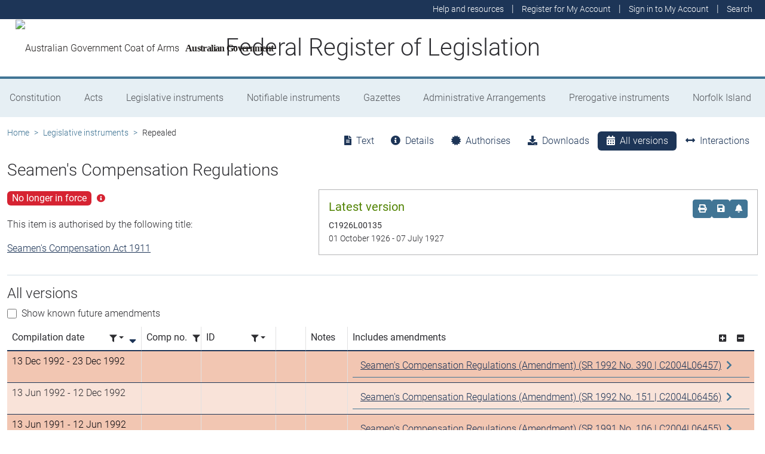

--- FILE ---
content_type: text/html; charset=utf-8
request_url: https://www.legislation.gov.au/Series/C1926L00135
body_size: 19346
content:
<!DOCTYPE html><html lang="en" data-beasties-container=""><head>
  <meta charset="utf-8">
  <title>Seamen's Compensation Regulations - Federal Register of Legislation</title>
  <base href="/">
  <meta name="viewport" content="width=device-width, initial-scale=1">
  <link rel="icon" type="image/x-icon" href="favicon.ico">
<style>html{position:relative;min-height:100%}@font-face{font-family:Roboto;font-style:normal;font-weight:100;src:url(roboto-100.6e4d466b0f1ff04f.eot);src:url(roboto-100.6e4d466b0f1ff04f.eot?#iefix) format("embedded-opentype"),url(roboto-100.539f0a96b40596f7.woff2) format("woff2"),url(roboto-100.5ba994dac3e79ea8.woff) format("woff"),url(roboto-100.0a2f28072a37bad6.ttf) format("truetype"),url(roboto-100.7f6a0cffe038a3dc.svg#Roboto) format("svg")}@font-face{font-family:Roboto;font-style:normal;font-weight:300;src:url(roboto-300.6a8b0e65811d4d0a.eot);src:url(roboto-300.6a8b0e65811d4d0a.eot?#iefix) format("embedded-opentype"),url(roboto-300.4d8f8086236bad80.woff2) format("woff2"),url(roboto-300.6c1bc461047e61f5.woff) format("woff"),url(roboto-300.acee7e2ccd50ba7d.ttf) format("truetype"),url(roboto-300.c04373d2476a3e36.svg#Roboto) format("svg")}@font-face{font-family:Roboto;font-style:normal;font-weight:400;src:url(roboto-regular.3fcebf7bc3463bdf.eot);src:url(roboto-regular.3fcebf7bc3463bdf.eot?#iefix) format("embedded-opentype"),url(roboto-regular.1e2d4d3a272629cd.woff2) format("woff2"),url(roboto-regular.7e4a045b9373d9c1.woff) format("woff"),url(roboto-regular.61bd5a131bd793c1.ttf) format("truetype"),url(roboto-regular.31e415866b919b32.svg#Roboto) format("svg")}@font-face{font-family:Roboto;font-style:normal;font-weight:500;src:url(roboto-500.54a611fad0a80cfe.eot);src:url(roboto-500.54a611fad0a80cfe.eot?#iefix) format("embedded-opentype"),url(roboto-500.1dfbc3dbf815e3f3.woff2) format("woff2"),url(roboto-500.e21fe97fd2329ff7.woff) format("woff"),url(roboto-500.b854c920ec7bbfec.ttf) format("truetype"),url(roboto-500.a64a40f7f051a436.svg#Roboto) format("svg")}@font-face{font-family:Roboto;font-style:normal;font-weight:700;src:url(roboto-700.f6ff6848c19d8d5e.eot);src:url(roboto-700.f6ff6848c19d8d5e.eot?#iefix) format("embedded-opentype"),url(roboto-700.12893bfc0762b0f3.woff2) format("woff2"),url(roboto-700.02633003129d1e63.woff) format("woff"),url(roboto-700.472b7f3405da4361.ttf) format("truetype"),url(roboto-700.4cf5420d5ce6b793.svg#Roboto) format("svg")}@font-face{font-family:Roboto;font-style:normal;font-weight:900;src:url(roboto-900.cf0be62d9fa6a04e.eot);src:url(roboto-900.cf0be62d9fa6a04e.eot?#iefix) format("embedded-opentype"),url(roboto-900.282ba77fda1349f3.woff2) format("woff2"),url(roboto-900.4962e810cbb4d3e5.woff) format("woff"),url(roboto-900.c538c6feeecaa477.ttf) format("truetype"),url(roboto-900.704a74cac04f5875.svg#Roboto) format("svg")}:root{--bs-dark-blue:#1d3557;--bs-turquoise:#a8dadc;--bs-red:#d62332;--bs-orange:#d54400;--bs-light-orange:#ff995c;--bs-green:#518302;--bs-white:#fff;--bs-gray:#848486;--bs-gray-dark:#525256;--bs-gray-100:#e1e1e2;--bs-gray-200:#e1e1e2;--bs-gray-300:#b5b5b6;--bs-gray-400:#b5b5b6;--bs-gray-500:#848486;--bs-gray-600:#848486;--bs-gray-700:#525256;--bs-gray-800:#525256;--bs-gray-900:#2d2d31;--bs-primary:#1d3557;--bs-blue:#417595;--bs-secondary:#417595;--bs-tertiary:#b5b5b6;--bs-success:#518302;--bs-info:#a8dadc;--bs-warning:#d54400;--bs-warning-graphical:#ff7c2d;--bs-danger:#d62332;--bs-light:#e6eff4;--bs-lightest:#f4f4f4;--bs-dark:#2d2d31;--bs-primary-rgb:29, 53, 87;--bs-blue-rgb:65, 117, 149;--bs-secondary-rgb:65, 117, 149;--bs-tertiary-rgb:181, 181, 182;--bs-success-rgb:81, 131, 2;--bs-info-rgb:168, 218, 220;--bs-warning-rgb:213, 68, 0;--bs-warning-graphical-rgb:255, 124, 45;--bs-danger-rgb:214, 35, 50;--bs-light-rgb:230, 239, 244;--bs-lightest-rgb:244, 244, 244;--bs-dark-rgb:45, 45, 49;--bs-primary-text-emphasis:rgb(11.6, 21.2, 34.8);--bs-secondary-text-emphasis:rgb(52.8, 52.8, 53.6);--bs-success-text-emphasis:rgb(32.4, 52.4, .8);--bs-info-text-emphasis:rgb(67.2, 87.2, 88);--bs-warning-text-emphasis:rgb(85.2, 27.2, 0);--bs-danger-text-emphasis:rgb(85.6, 14, 20);--bs-light-text-emphasis:#525256;--bs-dark-text-emphasis:#525256;--bs-primary-bg-subtle:rgb(209.8, 214.6, 221.4);--bs-secondary-bg-subtle:rgb(230.4, 230.4, 230.8);--bs-success-bg-subtle:rgb(220.2, 230.2, 204.4);--bs-info-bg-subtle:rgb(237.6, 247.6, 248);--bs-warning-bg-subtle:rgb(246.6, 217.6, 204);--bs-danger-bg-subtle:rgb(246.8, 211, 214);--bs-light-bg-subtle:rgb(240, 240, 240.5);--bs-dark-bg-subtle:#ced4da;--bs-primary-border-subtle:rgb(164.6, 174.2, 187.8);--bs-secondary-border-subtle:rgb(205.8, 205.8, 206.6);--bs-success-border-subtle:rgb(185.4, 205.4, 153.8);--bs-info-border-subtle:rgb(220.2, 240.2, 241);--bs-warning-border-subtle:rgb(238.2, 180.2, 153);--bs-danger-border-subtle:rgb(238.6, 167, 173);--bs-light-border-subtle:#e9ecef;--bs-dark-border-subtle:#848486;--bs-white-rgb:255, 255, 255;--bs-black-rgb:8, 8, 13;--bs-font-sans-serif:Roboto, "Helvetica Neue", Arial, sans-serif;--bs-font-monospace:SFMono-Regular, Menlo, Monaco, Consolas, "Liberation Mono", "Courier New", monospace;--bs-gradient:linear-gradient(180deg, rgba(255, 255, 255, .15), rgba(255, 255, 255, 0));--bs-body-font-family:Roboto, "Helvetica Neue", Arial, sans-serif;--bs-body-font-size:1rem;--bs-body-font-weight:300;--bs-body-line-height:1.5;--bs-body-color:#2d2d31;--bs-body-color-rgb:45, 45, 49;--bs-body-bg:#fff;--bs-body-bg-rgb:255, 255, 255;--bs-emphasis-color:#08080d;--bs-emphasis-color-rgb:8, 8, 13;--bs-secondary-color:rgba(45, 45, 49, .75);--bs-secondary-color-rgb:45, 45, 49;--bs-secondary-bg:#e9ecef;--bs-secondary-bg-rgb:233, 236, 239;--bs-tertiary-color:rgba(45, 45, 49, .5);--bs-tertiary-color-rgb:45, 45, 49;--bs-tertiary-bg:#e1e1e2;--bs-tertiary-bg-rgb:225, 225, 226;--bs-heading-color:inherit;--bs-link-color:#1d3557;--bs-link-color-rgb:29, 53, 87;--bs-link-decoration:underline;--bs-link-hover-color:rgb(23.2, 42.4, 69.6);--bs-link-hover-color-rgb:23, 42, 70;--bs-code-color:#d63384;--bs-highlight-color:#2d2d31;--bs-highlight-bg:rgb(255, 242.6, 205.4);--bs-border-width:1px;--bs-border-style:solid;--bs-border-color:#b5b5b6;--bs-border-color-translucent:rgba(8, 8, 13, .175);--bs-border-radius:.375rem;--bs-border-radius-sm:.25rem;--bs-border-radius-lg:.5rem;--bs-border-radius-xl:1rem;--bs-border-radius-xxl:2rem;--bs-border-radius-2xl:var(--bs-border-radius-xxl);--bs-border-radius-pill:50rem;--bs-box-shadow:0 .5rem 1rem rgba(8, 8, 13, .15);--bs-box-shadow-sm:0 .125rem .25rem rgba(8, 8, 13, .075);--bs-box-shadow-lg:0 1rem 3rem rgba(8, 8, 13, .175);--bs-box-shadow-inset:inset 0 1px 2px rgba(8, 8, 13, .075);--bs-focus-ring-width:.25rem;--bs-focus-ring-opacity:.25;--bs-focus-ring-color:rgba(29, 53, 87, .25);--bs-form-valid-color:#518302;--bs-form-valid-border-color:#518302;--bs-form-invalid-color:#d62332;--bs-form-invalid-border-color:#d62332}*,*:before,*:after{box-sizing:border-box}@media (prefers-reduced-motion: no-preference){:root{scroll-behavior:smooth}}body{margin:0;font-family:var(--bs-body-font-family);font-size:var(--bs-body-font-size);font-weight:var(--bs-body-font-weight);line-height:var(--bs-body-line-height);color:var(--bs-body-color);text-align:var(--bs-body-text-align);background-color:var(--bs-body-bg);-webkit-text-size-adjust:100%;-webkit-tap-highlight-color:rgba(8,8,13,0)}:root{--bs-breakpoint-xs:0;--bs-breakpoint-sm:576px;--bs-breakpoint-md:768px;--bs-breakpoint-lg:992px;--bs-breakpoint-xl:1200px;--bs-breakpoint-xxl:1400px}:root{--bs-btn-close-filter: }:root{--bs-carousel-indicator-active-bg:#fff;--bs-carousel-caption-color:#fff;--bs-carousel-control-icon-filter: }</style><link rel="stylesheet" href="styles.fbbaef7118807a0a.css" media="print" onload="this.media='all'"><noscript><link rel="stylesheet" href="styles.fbbaef7118807a0a.css"></noscript><style ng-app-id="ng">@keyframes _ngcontent-ng-c3695097677_fadeIn{0%{opacity:0}to{opacity:1}}@keyframes _ngcontent-ng-c3695097677_fadeOut{0%{opacity:1}to{opacity:0}}main[_ngcontent-ng-c3695097677]{display:block;min-height:min(100vh - 20.25rem)}@media print{main.container[_ngcontent-ng-c3695097677]{padding:0 .5rem;max-width:unset}}</style><style ng-app-id="ng">@keyframes _ngcontent-ng-c2241559846_fadeIn{0%{opacity:0}to{opacity:1}}@keyframes _ngcontent-ng-c2241559846_fadeOut{0%{opacity:1}to{opacity:0}}[_nghost-ng-c2241559846]{display:block}[_nghost-ng-c2241559846]   .hosting-info[_ngcontent-ng-c2241559846]{top:0;height:1.5rem}.environment-production[_nghost-ng-c2241559846]   .hosting-info[_ngcontent-ng-c2241559846]{background-color:#d62332;color:#fff}.environment-staging[_nghost-ng-c2241559846]   .hosting-info[_ngcontent-ng-c2241559846]{background-color:#d54400;color:#08080d}.environment-testing[_nghost-ng-c2241559846]   .hosting-info[_ngcontent-ng-c2241559846]{background-color:#6610f2;color:#fff}.environment-demo[_nghost-ng-c2241559846]   .hosting-info[_ngcontent-ng-c2241559846]{background-color:#0dcaf0;color:#08080d}.environment-development[_nghost-ng-c2241559846]   .hosting-info[_ngcontent-ng-c2241559846]{background-color:#3663a2;color:#fff}.environment-local-development[_nghost-ng-c2241559846]   .hosting-info[_ngcontent-ng-c2241559846]{background-color:#518302;color:#fff}.environment-local-development-ssr[_nghost-ng-c2241559846]   .hosting-info[_ngcontent-ng-c2241559846]{background-color:#08080d;color:#fff}</style><style ng-app-id="ng">@keyframes _ngcontent-ng-c4087236150_fadeIn{0%{opacity:0}to{opacity:1}}@keyframes _ngcontent-ng-c4087236150_fadeOut{0%{opacity:1}to{opacity:0}}  frl-footer{display:block;background-color:#1d3557;color:#fff;font-size:.875rem;font-weight:300}  frl-footer a{color:#fff}  frl-footer .footer-text{max-width:35rem}  frl-footer .footer-text p:last-of-type{margin:0}  frl-footer ul{text-align:right;white-space:nowrap}@media (max-width: 575.98px){  frl-footer ul.list-pipe-separated li>a{padding:0 .25rem}}@media (min-width: 992px){  frl-footer{min-height:8rem}}@media print{  frl-footer{margin-top:3rem;padding:0;border-top:solid 1px #08080d;background-color:transparent!important;color:#08080d!important}  frl-footer .footer-text{max-width:unset}  frl-footer .container{max-width:unset}}</style><style ng-app-id="ng">[_nghost-ng-c1520381194]{display:block}</style><meta name="dcterms.title" content="Seamen's Compensation Regulations"><meta name="dcterms.identifier" content="https://www.legislation.gov.au/C1926L00135/asmade"><meta name="dcterms.creator" content="scheme=AGLSTERMS.AglsAgent; corporateName=undefined"><meta name="dcterms.publisher" content="scheme=AGLSTERMS.AglsAgent; corporateName=Office Parliamentary Counsel; address=Locked Bag 30 Kingston ACT 2604; contact=+61 2 6120 1400"><meta name="dcterms.description" content="Seamen's Compensation Regulations"><meta name="dcterms.date" content="scheme=dcterms.ISO8601; 1926-10-01T00:00:00.000+1000"><meta name="dcterms.subject" content="Seamen's Compensation Regulations"><meta name="dcterms.language" content="dcterms.RFC4646; en-AU"><meta name="dcterms.type" content="document"><meta name="AGLSTERMS.category" content="document"><meta name="AGLSTERMS.documentType" content="text"><link rel="canonical" href="https://www.legislation.gov.au/C1926L00135/asmade"><link rel="schema.dcterms" href="http://purl.org/dc/terms/"><link rel="schema.AGLSTERMS" href="http://www.agls.gov.au/agls/terms/"><style ng-app-id="ng">@keyframes _ngcontent-ng-c481547963_fadeIn{0%{opacity:0}to{opacity:1}}@keyframes _ngcontent-ng-c481547963_fadeOut{0%{opacity:1}to{opacity:0}}[_nghost-ng-c481547963]     .legislation-title-header{font-size:1.1rem}[_nghost-ng-c481547963]     .legislation-title-header frl-dropdown .responsive-table{display:flex;flex-direction:column;width:80vw;max-width:1000px;padding-left:0;padding-right:0}[_nghost-ng-c481547963]     .legislation-title-header frl-dropdown .responsive-table .table-row{display:flex;flex-direction:row}[_nghost-ng-c481547963]     .legislation-title-header frl-dropdown .responsive-table .table-cell{width:35%}[_nghost-ng-c481547963]     .legislation-title-header frl-dropdown .responsive-table .citation-date, [_nghost-ng-c481547963]     .legislation-title-header frl-dropdown .responsive-table .citation-date-head{width:30%}[_nghost-ng-c481547963]     .legislation-title-header frl-dropdown .responsive-table .citation-name, [_nghost-ng-c481547963]     .legislation-title-header frl-dropdown .responsive-table .citation-date{padding-right:2rem}@media (max-width: 600px){[_nghost-ng-c481547963]     .legislation-title-header frl-dropdown .responsive-table .table-row{flex-direction:column}[_nghost-ng-c481547963]     .legislation-title-header frl-dropdown .responsive-table .table-cell{width:auto;padding-right:0}[_nghost-ng-c481547963]     .legislation-title-header frl-dropdown .responsive-table .citation-name, [_nghost-ng-c481547963]     .legislation-title-header frl-dropdown .responsive-table .citation-date{padding-bottom:1rem}[_nghost-ng-c481547963]     .legislation-title-header frl-dropdown .responsive-table .table-cell:before{content:attr(data-label);font-weight:700;margin-right:10px}[_nghost-ng-c481547963]     .legislation-title-header frl-dropdown .responsive-table .table-header{display:none}}@media (min-width: 992px){[_nghost-ng-c481547963]     .legislation-title-header{font-size:1.75rem}}[_nghost-ng-c481547963]     .legislation-title-tabs{margin-top:.5rem}[_nghost-ng-c481547963]     .legislation-title-tabs .nav-item{flex:inherit}[_nghost-ng-c481547963]     .legislation-title-tabs .nav-item .nav-link{padding:.25rem .9rem}@media (max-width: 991.98px){[_nghost-ng-c481547963]     .legislation-title-tabs .nav-item .nav-link i{display:none}}[_nghost-ng-c481547963]     .legislation-title-tabs #relationsTab{display:flex;flex-direction:row}[_nghost-ng-c481547963]     .legislation-title-tabs #relationsTab .nav-link{width:auto;border-top-right-radius:0;border-bottom-right-radius:0}[_nghost-ng-c481547963]     .legislation-title-tabs #relationsTab .nav-link.active+frl-dropdown .dropdown>button.btn{background-color:#1d3557;color:#fff;transition:none}[_nghost-ng-c481547963]     .legislation-title-tabs #relationsTab frl-dropdown{display:block}[_nghost-ng-c481547963]     .legislation-title-tabs #relationsTab frl-dropdown .dropdown>.dropdown-toggle{padding:.3rem .5rem .3rem 0;line-height:1;border-top-left-radius:0;border-bottom-left-radius:0;transition:none;background-color:transparent;color:#1d3557}[_nghost-ng-c481547963]     .legislation-title-tabs #relationsTab frl-dropdown .dropdown>.dropdown-toggle:hover{background-color:transparent;color:#1d3557}@media (max-width: 767.98px){[_nghost-ng-c481547963]     .legislation-title-tabs{font-size:.875rem;overflow-x:scroll;margin:0 -.75rem}[_nghost-ng-c481547963]     .legislation-title-tabs .nav-item{min-width:100px}[_nghost-ng-c481547963]     .legislation-title-tabs .nav-item .nav-link{padding:.25rem;border-radius:0}[_nghost-ng-c481547963]     .legislation-title-tabs #relationsTab{min-width:auto}[_nghost-ng-c481547963]     .legislation-title-tabs #relationsTab frl-dropdown .dropdown .dropdown-toggle.btn{padding:.21rem .25rem;border-radius:0}}</style><style ng-app-id="ng">@keyframes _ngcontent-ng-c1048403595_fadeIn{0%{opacity:0}to{opacity:1}}@keyframes _ngcontent-ng-c1048403595_fadeOut{0%{opacity:1}to{opacity:0}}[_nghost-ng-c1048403595]{display:block}</style><style ng-app-id="ng">@keyframes _ngcontent-ng-c4078618777_fadeIn{0%{opacity:0}to{opacity:1}}@keyframes _ngcontent-ng-c4078618777_fadeOut{0%{opacity:1}to{opacity:0}}.version-info-panel[_ngcontent-ng-c4078618777]{padding:.25rem}@media (min-width: 768px){.version-info-panel[_ngcontent-ng-c4078618777]{padding:1rem;border:solid 1px #b5b5b6}}</style><style ng-app-id="ng">frl-template-general-content .frl-content>h1:first-child{display:inline-block;padding-bottom:.5rem;border-bottom:solid 1px #d54400}@keyframes _ngcontent-ng-c2996225003_fadeIn{0%{opacity:0}to{opacity:1}}@keyframes _ngcontent-ng-c2996225003_fadeOut{0%{opacity:1}to{opacity:0}}  frl-template-general-content h2,   frl-template-general-content h3,   frl-template-general-content h4{font-weight:400}  frl-template-general-content h1:not(:first-child){font-size:calc(1.275rem + .3vw)}@media (min-width: 1200px){  frl-template-general-content h1:not(:first-child){font-size:1.5rem}}  frl-template-general-content h2{font-size:1.25rem}  frl-template-general-content h3{font-size:1.1rem}  frl-template-general-content h4{font-size:1rem}  frl-template-general-content img{margin:1rem;max-width:90%}  frl-template-general-content table{margin-bottom:2rem;width:100%;margin-bottom:1rem;color:var(--bs-emphasis-color);background-color:var(--bs-body-bg)}  frl-template-general-content table th,   frl-template-general-content table td{padding:.5rem;vertical-align:top;border-top:1px solid var(--bs-border-color)}  frl-template-general-content table thead th{vertical-align:bottom;border-bottom:2px solid var(--bs-border-color)}  frl-template-general-content table tbody+tbody{border-top:2px solid var(--bs-border-color)}  frl-template-general-content table tbody tr:nth-of-type(odd){background-color:#f4f4f4}  frl-template-general-content .frl-content>h1:first-child{margin-bottom:1.5rem}</style><style ng-app-id="ng">@keyframes _ngcontent-ng-c4289830892_fadeIn{0%{opacity:0}to{opacity:1}}@keyframes _ngcontent-ng-c4289830892_fadeOut{0%{opacity:1}to{opacity:0}}header[_ngcontent-ng-c4289830892]{display:block;height:5.75rem;width:100%;background-color:#fff;border-bottom:solid .25rem #417595;z-index:10}header[_ngcontent-ng-c4289830892]   .site-nav-btn-wrapper[_ngcontent-ng-c4289830892]{height:3.5rem}header[_ngcontent-ng-c4289830892]   .site-nav-btn-wrapper[_ngcontent-ng-c4289830892]   .site-nav-btn[_ngcontent-ng-c4289830892]{padding:.5rem 1rem;display:inline-block;color:#1d3557;background-color:#fff}header[_ngcontent-ng-c4289830892]   .site-nav-btn-wrapper[_ngcontent-ng-c4289830892]   .site-nav-btn[_ngcontent-ng-c4289830892]:active{background-color:#1d3557;color:#fff}header[_ngcontent-ng-c4289830892]   .site-nav-btn-wrapper[_ngcontent-ng-c4289830892]   .site-nav-btn[_ngcontent-ng-c4289830892]:focus{box-shadow:0 0 0 .25rem #1d355740}header[_ngcontent-ng-c4289830892]   .site-nav-btn-wrapper[_ngcontent-ng-c4289830892]   .site-nav-btn[_ngcontent-ng-c4289830892]   i[_ngcontent-ng-c4289830892]{font-size:2rem}@media (min-width: 576px){header[_ngcontent-ng-c4289830892]{height:8.25rem}header[_ngcontent-ng-c4289830892]   .site-nav-btn-wrapper[_ngcontent-ng-c4289830892]{height:6rem}header[_ngcontent-ng-c4289830892]   .site-nav-btn-wrapper[_ngcontent-ng-c4289830892]   .site-nav-btn[_ngcontent-ng-c4289830892]   i[_ngcontent-ng-c4289830892]{font-size:3rem}}.site-heading[_ngcontent-ng-c4289830892]{display:flex;align-items:center;height:3.5rem;width:100%;padding:0 1rem 0 5.5rem;justify-content:center;line-height:1.25;text-align:center}.site-heading[_ngcontent-ng-c4289830892]   a[_ngcontent-ng-c4289830892]{color:inherit;text-decoration:none}.site-heading[_ngcontent-ng-c4289830892]   h1[_ngcontent-ng-c4289830892]{font-size:1rem;font-weight:400;margin:0;vertical-align:middle}@media (min-width: 576px){.site-heading[_ngcontent-ng-c4289830892]{height:6rem}.site-heading[_ngcontent-ng-c4289830892]   h1[_ngcontent-ng-c4289830892]{font-size:2rem;font-weight:300}}@media (min-width: 992px){.site-heading[_ngcontent-ng-c4289830892]{padding:0 250px}.site-heading[_ngcontent-ng-c4289830892]   h1[_ngcontent-ng-c4289830892]{font-size:2.5rem}}@media print{header[_ngcontent-ng-c4289830892]{height:auto}header[_ngcontent-ng-c4289830892]   .site-heading[_ngcontent-ng-c4289830892]{padding:0}header[_ngcontent-ng-c4289830892]   .site-heading[_ngcontent-ng-c4289830892]   h1[_ngcontent-ng-c4289830892]{font-size:1.5rem;font-weight:400}}</style><style ng-app-id="ng">@keyframes _ngcontent-ng-c674164455_fadeIn{0%{opacity:0}to{opacity:1}}@keyframes _ngcontent-ng-c674164455_fadeOut{0%{opacity:1}to{opacity:0}}[_nghost-ng-c674164455]   ul[_ngcontent-ng-c674164455]   li[_ngcontent-ng-c674164455]   a[_ngcontent-ng-c674164455], [_nghost-ng-c674164455]   ul[_ngcontent-ng-c674164455]   li[_ngcontent-ng-c674164455]   .btn-link[_ngcontent-ng-c674164455]{font-weight:300;font-size:.875rem}[_nghost-ng-c674164455]{display:block;background-color:#1d3557;color:#fff;height:2rem}[_nghost-ng-c674164455]   ul[_ngcontent-ng-c674164455]{text-align:right}[_nghost-ng-c674164455]   ul[_ngcontent-ng-c674164455]   li.active[_ngcontent-ng-c674164455]   a[_ngcontent-ng-c674164455]{background-color:#417595;border-radius:0}[_nghost-ng-c674164455]   ul[_ngcontent-ng-c674164455]   li[_ngcontent-ng-c674164455]   a[_ngcontent-ng-c674164455], [_nghost-ng-c674164455]   ul[_ngcontent-ng-c674164455]   li[_ngcontent-ng-c674164455]   .btn-link[_ngcontent-ng-c674164455]{padding:.25rem .5rem;color:#fff}[_nghost-ng-c674164455]   ul[_ngcontent-ng-c674164455]   li[_ngcontent-ng-c674164455]   a[_ngcontent-ng-c674164455]:focus, [_nghost-ng-c674164455]   ul[_ngcontent-ng-c674164455]   li[_ngcontent-ng-c674164455]   .btn-link[_ngcontent-ng-c674164455]:focus{box-shadow:0 0 0 .1rem #ffffffbf}</style><style ng-app-id="ng">@keyframes _ngcontent-ng-c4103318570_fadeIn{0%{opacity:0}to{opacity:1}}@keyframes _ngcontent-ng-c4103318570_fadeOut{0%{opacity:1}to{opacity:0}}.alert-toast-style[_nghost-ng-c4103318570]{display:flex;justify-content:flex-end;position:relative;z-index:100001}.alert-toast-style[_nghost-ng-c4103318570]   .alert-group[_ngcontent-ng-c4103318570]{position:fixed;width:100%;right:0;top:0;font-size:.875rem;line-height:1.5}@media (min-width: 768px){.alert-toast-style[_nghost-ng-c4103318570]   .alert-group[_ngcontent-ng-c4103318570]{min-width:350px;max-width:500px;top:2rem;right:unset}}.alert-toast-style[_nghost-ng-c4103318570]   .alert-group[_ngcontent-ng-c4103318570]   frl-alert-banner[_ngcontent-ng-c4103318570]{box-shadow:#b5b5b680 2px 2px 2px 1px;opacity:1;animation:_ngcontent-ng-c4103318570_fadeIn .3s ease-in-out}.alert-toast-style[_nghost-ng-c4103318570]   .alert-group[_ngcontent-ng-c4103318570]   frl-alert-banner.closing[_ngcontent-ng-c4103318570]{opacity:0;animation:_ngcontent-ng-c4103318570_fadeOut .3s ease-in-out}.alert-banner-style[_nghost-ng-c4103318570]{display:block;margin-top:.5rem}.alert-banner-style[_nghost-ng-c4103318570]   frl-alert-banner[_ngcontent-ng-c4103318570]{margin-bottom:.25rem}.alert-banner-style[_nghost-ng-c4103318570]   frl-alert-banner[_ngcontent-ng-c4103318570]:last-child{margin-bottom:0}</style><style ng-app-id="ng">@keyframes _ngcontent-ng-c3860986233_fadeIn{0%{opacity:0}to{opacity:1}}@keyframes _ngcontent-ng-c3860986233_fadeOut{0%{opacity:1}to{opacity:0}}[_nghost-ng-c3860986233]{display:block;padding:0 10px;height:3.5rem;line-height:3.5rem}[_nghost-ng-c3860986233]   .aus-gov[_ngcontent-ng-c3860986233]{display:inline-block;font-family:Times New Roman,serif;font-weight:700;font-size:1rem;letter-spacing:-.04em;vertical-align:middle;padding:0 14px 0 10px;text-transform:none}[_nghost-ng-c3860986233]   img[_ngcontent-ng-c3860986233]{height:70%}[_nghost-ng-c3860986233]   a[_ngcontent-ng-c3860986233]{color:#23201f;text-decoration:none}@media (min-width: 576px){[_nghost-ng-c3860986233]{height:6rem;line-height:6rem}[_nghost-ng-c3860986233]   img[_ngcontent-ng-c3860986233]{height:51px;width:70px}}</style><style ng-app-id="ng">@keyframes _ngcontent-ng-c2850919636_fadeIn{0%{opacity:0}to{opacity:1}}@keyframes _ngcontent-ng-c2850919636_fadeOut{0%{opacity:1}to{opacity:0}}[_nghost-ng-c2850919636]{position:relative;z-index:1;display:block}.container[_ngcontent-ng-c2850919636]{padding:0}.nav-item[_ngcontent-ng-c2850919636]{flex-grow:1;text-align:center}.nav-link[_ngcontent-ng-c2850919636]{display:flex;position:relative;align-items:center;padding-left:1rem;padding-right:1rem;border-bottom:solid 5px transparent;height:100%;transition:none}.nav-link.active[_ngcontent-ng-c2850919636]{position:relative;border-bottom:solid 5px #417595;color:#fff;background-color:#417595}.nav-link[_ngcontent-ng-c2850919636]:focus-visible{outline:.25rem solid #525256}frl-nav-item-content[_ngcontent-ng-c2850919636]{display:block;animation:_ngcontent-ng-c2850919636_fadeIn .3s ease-in-out;box-shadow:0 .5rem 1rem #08080d26}.nav-item[_ngcontent-ng-c2850919636]:hover   .nav-link[_ngcontent-ng-c2850919636]{background-color:#417595;color:#fff}@media (min-width: 768px){.navbar-nav[_ngcontent-ng-c2850919636]   .nav-item[_ngcontent-ng-c2850919636]   .nav-link[_ngcontent-ng-c2850919636]{padding:1.25rem 1rem calc(1.25rem - 5px) 1rem}.navbar-nav[_ngcontent-ng-c2850919636]   .nav-item[_ngcontent-ng-c2850919636]   .nav-link.active[_ngcontent-ng-c2850919636]{background-color:unset;color:rgba(var(--bs-emphasis-color-rgb),1)}.navbar-nav[_ngcontent-ng-c2850919636]   .nav-item[_ngcontent-ng-c2850919636]   .nav-link.active[_ngcontent-ng-c2850919636]:after{content:" ";display:block;position:absolute;left:calc(50% - .6rem);bottom:-.7rem;z-index:1;width:0;height:0;border-left:.6rem solid transparent;border-right:.6rem solid transparent;border-top:.6rem solid #417595}}</style><style ng-app-id="ng">@keyframes _ngcontent-ng-c3600728880_fadeIn{0%{opacity:0}to{opacity:1}}@keyframes _ngcontent-ng-c3600728880_fadeOut{0%{opacity:1}to{opacity:0}}.announcements-toggle[_ngcontent-ng-c3600728880]:hover{color:#ff995c!important}</style><style ng-app-id="ng">[_nghost-ng-c2820466824]{display:block;margin-bottom:1rem}.status-history[_ngcontent-ng-c2820466824]{min-width:320px}</style><style ng-app-id="ng">.badge-size-large[_ngcontent-ng-c852945286]{font-size:1rem;padding:.25rem .5rem}</style><style ng-app-id="ng">@keyframes _ngcontent-ng-c3408651712_fadeIn{0%{opacity:0}to{opacity:1}}@keyframes _ngcontent-ng-c3408651712_fadeOut{0%{opacity:1}to{opacity:0}}button[_ngcontent-ng-c3408651712]   i[_ngcontent-ng-c3408651712]{color:#417595}button[_ngcontent-ng-c3408651712]   i[_ngcontent-ng-c3408651712]:hover, button[_ngcontent-ng-c3408651712]   i[_ngcontent-ng-c3408651712]:focus{color:#1d3557}  .tooltip-with-title .popover-body p:last-of-type{margin-bottom:0}  .popover .tooltip-content>p:last-of-type{margin-bottom:0}@media (max-width: 767.98px){  .responsive-full-screen{left:0!important;right:0!important;width:100%!important;transform:none!important}}</style><style ng-app-id="ng">.breadcrumb[_ngcontent-ng-c977861800]{background-color:transparent}</style><style ng-app-id="ng">@keyframes _ngcontent-ng-c3189559085_fadeIn{0%{opacity:0}to{opacity:1}}@keyframes _ngcontent-ng-c3189559085_fadeOut{0%{opacity:1}to{opacity:0}}  .ngx-datatable.bootstrap .datatable-body .datatable-body-row.version-has-unincorporated-amendments.datatable-row-odd{background-color:#d5440026}  .ngx-datatable.bootstrap .datatable-body .datatable-body-row.version-has-unincorporated-amendments.datatable-row-even{background-color:#d544004d}</style><style ng-app-id="ng">[data-icon]:before,   [class^=datatable-icon-]:before,   [class*=" datatable-icon-"]:before{font-family:"Font Awesome 5 Free";font-weight:900!important}@keyframes _ngcontent-ng-c504857952_fadeIn{0%{opacity:0}to{opacity:1}}@keyframes _ngcontent-ng-c504857952_fadeOut{0%{opacity:1}to{opacity:0}}.form-check[_ngcontent-ng-c504857952]{display:block;min-height:1.5rem;padding-left:1.5em;margin-bottom:.125rem}.form-check[_ngcontent-ng-c504857952]   .form-check-input[_ngcontent-ng-c504857952], .form-check[_ngcontent-ng-c504857952]     .ngx-datatable.bootstrap .datatable-checkbox input,   .ngx-datatable.bootstrap .datatable-checkbox .form-check input{float:left;margin-left:-1.5em}.form-check-reverse[_ngcontent-ng-c504857952]{padding-right:1.5em;padding-left:0;text-align:right}.form-check-reverse[_ngcontent-ng-c504857952]   .form-check-input[_ngcontent-ng-c504857952], .form-check-reverse[_ngcontent-ng-c504857952]     .ngx-datatable.bootstrap .datatable-checkbox input,   .ngx-datatable.bootstrap .datatable-checkbox .form-check-reverse input{float:right;margin-right:-1.5em;margin-left:0}.form-check-input[_ngcontent-ng-c504857952],   .ngx-datatable.bootstrap .datatable-checkbox input{--bs-form-check-bg: var(--bs-body-bg);flex-shrink:0;width:1em;height:1em;margin-top:.25em;vertical-align:top;appearance:none;background-color:var(--bs-form-check-bg);background-image:var(--bs-form-check-bg-image);background-repeat:no-repeat;background-position:center;background-size:contain;border:var(--bs-border-width) solid var(--bs-border-color);-webkit-print-color-adjust:exact;print-color-adjust:exact}.form-check-input[type=checkbox][_ngcontent-ng-c504857952],   .ngx-datatable.bootstrap .datatable-checkbox input[type=checkbox]{border-radius:.25em}.form-check-input[type=radio][_ngcontent-ng-c504857952],   .ngx-datatable.bootstrap .datatable-checkbox input[type=radio]{border-radius:50%}.form-check-input[_ngcontent-ng-c504857952]:active,   .ngx-datatable.bootstrap .datatable-checkbox input:active{filter:brightness(90%)}.form-check-input[_ngcontent-ng-c504857952]:focus,   .ngx-datatable.bootstrap .datatable-checkbox input:focus{border-color:#8e9aab;outline:0;box-shadow:0 0 0 .25rem #1d355740}.form-check-input[_ngcontent-ng-c504857952]:checked,   .ngx-datatable.bootstrap .datatable-checkbox input:checked{background-color:#417595;border-color:#417595}.form-check-input[_ngcontent-ng-c504857952]:checked[type=checkbox],   .ngx-datatable.bootstrap .datatable-checkbox input:checked[type=checkbox]{--bs-form-check-bg-image: url("data:image/svg+xml,%3csvg xmlns='http://www.w3.org/2000/svg' viewBox='0 0 20 20'%3e%3cpath fill='none' stroke='%23fff' stroke-linecap='round' stroke-linejoin='round' stroke-width='3' d='m6 10 3 3 6-6'/%3e%3c/svg%3e")}.form-check-input[_ngcontent-ng-c504857952]:checked[type=radio],   .ngx-datatable.bootstrap .datatable-checkbox input:checked[type=radio]{--bs-form-check-bg-image: url("data:image/svg+xml,%3csvg xmlns='http://www.w3.org/2000/svg' viewBox='-4 -4 8 8'%3e%3ccircle r='2' fill='%23fff'/%3e%3c/svg%3e")}.form-check-input[type=checkbox][_ngcontent-ng-c504857952]:indeterminate,   .ngx-datatable.bootstrap .datatable-checkbox input[type=checkbox]:indeterminate{background-color:#1d3557;border-color:#1d3557;--bs-form-check-bg-image: url("data:image/svg+xml,%3csvg xmlns='http://www.w3.org/2000/svg' viewBox='0 0 20 20'%3e%3cpath fill='none' stroke='%23fff' stroke-linecap='round' stroke-linejoin='round' stroke-width='3' d='M6 10h8'/%3e%3c/svg%3e")}.form-check-input[_ngcontent-ng-c504857952]:disabled,   .ngx-datatable.bootstrap .datatable-checkbox input:disabled{pointer-events:none;filter:none;opacity:.5}.form-check-input[disabled][_ngcontent-ng-c504857952] ~ .form-check-label[_ngcontent-ng-c504857952],   .ngx-datatable.bootstrap .datatable-checkbox input[disabled]~.form-check-label, .form-check-input[_ngcontent-ng-c504857952]:disabled ~ .form-check-label[_ngcontent-ng-c504857952],   .ngx-datatable.bootstrap .datatable-checkbox input:disabled~.form-check-label{cursor:default;opacity:.5}.form-switch[_ngcontent-ng-c504857952]{padding-left:2.5em}.form-switch[_ngcontent-ng-c504857952]   .form-check-input[_ngcontent-ng-c504857952], .form-switch[_ngcontent-ng-c504857952]     .ngx-datatable.bootstrap .datatable-checkbox input,   .ngx-datatable.bootstrap .datatable-checkbox .form-switch input{--bs-form-switch-bg: url("data:image/svg+xml,%3csvg xmlns='http://www.w3.org/2000/svg' viewBox='-4 -4 8 8'%3e%3ccircle r='3' fill='rgba%288, 8, 13, 0.25%29'/%3e%3c/svg%3e");width:2em;margin-left:-2.5em;background-image:var(--bs-form-switch-bg);background-position:left center;border-radius:2em;transition:background-position .15s ease-in-out}@media (prefers-reduced-motion: reduce){.form-switch[_ngcontent-ng-c504857952]   .form-check-input[_ngcontent-ng-c504857952], .form-switch[_ngcontent-ng-c504857952]     .ngx-datatable.bootstrap .datatable-checkbox input,   .ngx-datatable.bootstrap .datatable-checkbox .form-switch input{transition:none}}.form-switch[_ngcontent-ng-c504857952]   .form-check-input[_ngcontent-ng-c504857952]:focus, .form-switch[_ngcontent-ng-c504857952]     .ngx-datatable.bootstrap .datatable-checkbox input:focus,   .ngx-datatable.bootstrap .datatable-checkbox .form-switch input:focus{--bs-form-switch-bg: url("data:image/svg+xml,%3csvg xmlns='http://www.w3.org/2000/svg' viewBox='-4 -4 8 8'%3e%3ccircle r='3' fill='%238e9aab'/%3e%3c/svg%3e")}.form-switch[_ngcontent-ng-c504857952]   .form-check-input[_ngcontent-ng-c504857952]:checked, .form-switch[_ngcontent-ng-c504857952]     .ngx-datatable.bootstrap .datatable-checkbox input:checked,   .ngx-datatable.bootstrap .datatable-checkbox .form-switch input:checked{background-position:right center;--bs-form-switch-bg: url("data:image/svg+xml,%3csvg xmlns='http://www.w3.org/2000/svg' viewBox='-4 -4 8 8'%3e%3ccircle r='3' fill='%23fff'/%3e%3c/svg%3e")}.form-switch.form-check-reverse[_ngcontent-ng-c504857952]{padding-right:2.5em;padding-left:0}.form-switch.form-check-reverse[_ngcontent-ng-c504857952]   .form-check-input[_ngcontent-ng-c504857952], .form-switch.form-check-reverse[_ngcontent-ng-c504857952]     .ngx-datatable.bootstrap .datatable-checkbox input,   .ngx-datatable.bootstrap .datatable-checkbox .form-switch.form-check-reverse input{margin-right:-2.5em;margin-left:0}.form-check-inline[_ngcontent-ng-c504857952]{display:inline-block;margin-right:1rem}.btn-check[_ngcontent-ng-c504857952]{position:absolute;clip:rect(0,0,0,0);pointer-events:none}.btn-check[disabled][_ngcontent-ng-c504857952] + .btn[_ngcontent-ng-c504857952], .btn-check[_ngcontent-ng-c504857952]:disabled + .btn[_ngcontent-ng-c504857952]{pointer-events:none;filter:none;opacity:.65}[data-bs-theme=dark][_ngcontent-ng-c504857952]   .form-switch[_ngcontent-ng-c504857952]   .form-check-input[_ngcontent-ng-c504857952]:not(:checked):not(:focus), [data-bs-theme=dark][_ngcontent-ng-c504857952]   .form-switch[_ngcontent-ng-c504857952]     .ngx-datatable.bootstrap .datatable-checkbox input:not(:checked):not(:focus),   .ngx-datatable.bootstrap .datatable-checkbox [data-bs-theme=dark] .form-switch input:not(:checked):not(:focus){--bs-form-switch-bg: url("data:image/svg+xml,%3csvg xmlns='http://www.w3.org/2000/svg' viewBox='-4 -4 8 8'%3e%3ccircle r='3' fill='rgba%28255, 255, 255, 0.25%29'/%3e%3c/svg%3e")}[_nghost-ng-c504857952]{display:block}  [data-icon]:before{content:attr(data-icon)}  [data-icon]:before,   [class^=datatable-icon-]:before,   [class*=" datatable-icon-"]:before{font-size:1.2rem;font-style:normal}  .datatable-icon-up:before{color:#1d3557;content:"\f0de"}  .datatable-icon-down:before{color:#1d3557;content:"\f0dd"}  .datatable-icon-sort-unset:before{content:"\f0dc"}  .datatable-icon-left:before{content:"\f104"}  .datatable-icon-right:before{content:"\f105"}  .datatable-icon-skip:before{content:"\f101"}  .datatable-icon-prev:before{content:"\f100"}  .hide-footer .ngx-datatable.bootstrap .datatable-footer,   .no-data .ngx-datatable.bootstrap .datatable-footer{display:none}  .ngx-datatable.bootstrap{box-shadow:none;font-size:1rem;display:block;overflow:hidden;justify-content:center;position:relative;transform:translateZ(0)}  .ngx-datatable.bootstrap *,   .ngx-datatable.bootstrap *:before,   .ngx-datatable.bootstrap *:after{box-sizing:border-box}  .ngx-datatable.bootstrap.scroll-vertical .datatable-body{overflow-y:auto}  .ngx-datatable.bootstrap.scroll-vertical.virtualized .datatable-body .datatable-row-wrapper{position:absolute}  .ngx-datatable.bootstrap.scroll-horz .datatable-body{overflow-x:auto;-webkit-overflow-scrolling:touch}  .ngx-datatable.bootstrap.fixed-header .datatable-header .datatable-header-inner{white-space:nowrap}  .ngx-datatable.bootstrap.fixed-header .datatable-header .datatable-header-inner .datatable-header-cell{white-space:nowrap;overflow:hidden;text-overflow:ellipsis}  .ngx-datatable.bootstrap.fixed-row .datatable-scroll{display:block!important;white-space:normal!important}  .ngx-datatable.bootstrap.fixed-row .datatable-scroll .datatable-body-row{white-space:normal!important}  .ngx-datatable.bootstrap.fixed-row .datatable-scroll .datatable-body-row .datatable-body-cell{overflow:hidden;white-space:normal!important;text-overflow:ellipsis}  .ngx-datatable.bootstrap.fixed-row .datatable-scroll .datatable-body-row .datatable-body-group-cell{overflow:hidden;white-space:normal!important;text-overflow:ellipsis}  .ngx-datatable.bootstrap .datatable-body-row,   .ngx-datatable.bootstrap .datatable-row-center,   .ngx-datatable.bootstrap .datatable-header-inner{display:flex;flex-direction:row;flex-flow:row}  .ngx-datatable.bootstrap .datatable-body-cell,   .ngx-datatable.bootstrap .datatable-header-cell{overflow-x:hidden;vertical-align:top;display:inline-block;line-height:1.625}  .ngx-datatable.bootstrap .datatable-body-cell:focus,   .ngx-datatable.bootstrap .datatable-header-cell:focus{outline:none}  .ngx-datatable.bootstrap .datatable-row-left,   .ngx-datatable.bootstrap .datatable-row-right{z-index:9}  .ngx-datatable.bootstrap .datatable-row-left,   .ngx-datatable.bootstrap .datatable-row-center,   .ngx-datatable.bootstrap .datatable-row-group,   .ngx-datatable.bootstrap .datatable-row-right{position:relative}  .ngx-datatable.bootstrap .datatable-header{height:unset!important;display:block;overflow:hidden}  .ngx-datatable.bootstrap .datatable-header .datatable-header-inner{align-items:stretch}  .ngx-datatable.bootstrap .datatable-header .datatable-header-cell{position:relative;display:inline-block;vertical-align:bottom;padding:.25rem .5rem;border-bottom:1px solid #1d3557;border-right:1px solid #e1e1e2}  .ngx-datatable.bootstrap .datatable-header .datatable-header-cell:last-child{border-right:none}  .ngx-datatable.bootstrap .datatable-header .datatable-header-cell.sortable .datatable-header-cell-wrapper{cursor:pointer}  .ngx-datatable.bootstrap .datatable-header .datatable-header-cell.longpress .datatable-header-cell-wrapper{cursor:move}  .ngx-datatable.bootstrap .datatable-header .datatable-header-cell.resizeable:hover .resize-handle{visibility:visible}  .ngx-datatable.bootstrap .datatable-header .datatable-header-cell:hover .resize-handle--not-resizable{visibility:visible}  .ngx-datatable.bootstrap .datatable-header .datatable-header-cell .sort-btn{display:flex;align-items:center;line-height:100%;vertical-align:middle;cursor:pointer;color:#b5b5b6}  .ngx-datatable.bootstrap .datatable-header .datatable-header-cell .sort-btn:focus,   .ngx-datatable.bootstrap .datatable-header .datatable-header-cell .sort-btn:hover{color:#1d3557}  .ngx-datatable.bootstrap .datatable-header .datatable-header-cell .sort-btn:focus{outline-offset:1px}  .ngx-datatable.bootstrap .datatable-header .datatable-header-cell .resize-handle{display:inline-block;position:absolute;right:0;top:0;bottom:0;width:5px;padding:0 4px;visibility:hidden}  .ngx-datatable.bootstrap .datatable-header .datatable-header-cell .resize-handle--not-resizable{width:0!important;padding:0!important}  .ngx-datatable.bootstrap .datatable-header .datatable-header-cell .resize-handle{cursor:ew-resize}  .ngx-datatable.bootstrap .datatable-header .datatable-header-cell .datatable-header-cell-label{line-height:1.75;font-weight:400}  .ngx-datatable.bootstrap .datatable-header .datatable-header-cell .targetMarker{position:absolute;top:0;bottom:0}  .ngx-datatable.bootstrap .datatable-header .datatable-header-cell .targetMarker.dragFromLeft{right:0}  .ngx-datatable.bootstrap .datatable-header .datatable-header-cell .targetMarker.dragFromRight{left:0}  .ngx-datatable.bootstrap .datatable-header .datatable-header-cell .datatable-header-cell-template-wrap{height:inherit;display:flex;align-items:left}  .ngx-datatable.bootstrap .datatable-body{position:relative;z-index:10;display:block}  .ngx-datatable.bootstrap .datatable-body .empty-row{position:relative;padding:2rem 1.25rem;margin-bottom:0;text-align:center}  .ngx-datatable.bootstrap .datatable-body .datatable-scroll{display:block}  .ngx-datatable.bootstrap .datatable-body .datatable-row-detail{overflow-y:hidden}  .ngx-datatable.bootstrap .datatable-body .datatable-row-wrapper{display:flex;flex-direction:column}  .ngx-datatable.bootstrap .datatable-body .datatable-row-wrapper:last-child .datatable-body-cell{border-bottom:solid 1px #e1e1e2}  .ngx-datatable.bootstrap .datatable-body .datatable-body-row{outline:none;vertical-align:top;border-top:1px solid #1d3557}  .ngx-datatable.bootstrap .datatable-body .datatable-body-row.datatable-row-even{background-color:#f4f4f4;color:#08080d}  .ngx-datatable.bootstrap .datatable-body .datatable-body-row.active{background-color:#417595;color:#fff}  .ngx-datatable.bootstrap .datatable-body .datatable-body-row.datatable-row-selected{font-weight:500}  .ngx-datatable.bootstrap .datatable-body .datatable-body-row.datatable-row-selected a{color:#08080d}  .ngx-datatable.bootstrap .datatable-body .datatable-body-row.datatable-row-danger{background-color:#f5b0b5;color:#08080d}  .ngx-datatable.bootstrap .datatable-body .datatable-body-row>div{display:flex}  .ngx-datatable.bootstrap .datatable-body .datatable-body-row .datatable-body-cell{padding:.25rem .5rem;text-align:left;vertical-align:top;border-right:1px solid #e1e1e2}  .ngx-datatable.bootstrap .datatable-body .datatable-body-row .datatable-body-cell:last-child{border-right:none}  .ngx-datatable.bootstrap .datatable-body .datatable-body-row .datatable-body-cell .datatable-body-cell-label{display:flex}  .ngx-datatable.bootstrap .datatable-body datatable-progress{display:block;height:5px}  .ngx-datatable.bootstrap .datatable-body datatable-progress .progress-linear{display:block;position:relative;width:100%;height:5px;padding:0;margin:0;position:absolute}  .ngx-datatable.bootstrap .datatable-body datatable-progress .container{display:block;position:relative;overflow:hidden;width:100%;height:5px;transform:translate(0) scale(1);background-color:#b5cae6}  .ngx-datatable.bootstrap .datatable-body datatable-progress .container .bar{transition:all .2s linear;animation:_ngcontent-ng-c504857952_query .8s infinite cubic-bezier(.39,.575,.565,1);transition:transform .2s linear;background-color:#3663a2;position:absolute;left:0;top:0;bottom:0;width:100%;height:5px}  .ngx-datatable.bootstrap .datatable-footer{display:block;width:100%;overflow:auto;background:#fff;color:#1d3557;margin-top:-1px;border-top:3px solid #1d3557}  .ngx-datatable.bootstrap .datatable-footer .datatable-footer-inner{display:block;align-items:center;width:100%;height:auto!important}@media (min-width: 992px){  .ngx-datatable.bootstrap .datatable-footer .datatable-footer-inner{display:flex;height:inherit!important}}  .ngx-datatable.bootstrap .datatable-footer .page-size-container{display:flex}  .ngx-datatable.bootstrap .datatable-footer .page-size-container .page-size,   .ngx-datatable.bootstrap .datatable-footer .page-size-container .page-count{line-height:50px;padding:0}  .ngx-datatable.bootstrap .datatable-footer .page-size-container frl-select .form-control{width:5rem}@media (min-width: 992px){  .ngx-datatable.bootstrap .datatable-footer .page-size-container{flex:1 1 25%}}  .ngx-datatable.bootstrap .datatable-footer .datatable-pager{flex:1 1!important;text-align:right;vertical-align:middle}  .ngx-datatable.bootstrap .datatable-footer .datatable-pager .pager{display:flex;justify-content:space-between}  .ngx-datatable.bootstrap .datatable-footer .datatable-pager .pager li,   .ngx-datatable.bootstrap .datatable-footer .datatable-pager .pager li a{outline:none}  .ngx-datatable.bootstrap .datatable-footer .datatable-pager .pager li{padding:0;display:inline-block;list-style:none;margin:10px 0}  .ngx-datatable.bootstrap .datatable-footer .datatable-pager .pager li a{cursor:pointer;display:inline-block;height:100%;min-width:24px;line-height:30px;padding:0;border-radius:3px;margin:0 3px;text-align:center;text-decoration:none;color:#1d3557}  .ngx-datatable.bootstrap .datatable-footer .datatable-pager .pager li.disabled a{cursor:not-allowed;color:#525256}  .ngx-datatable.bootstrap .datatable-footer .datatable-pager .pager li:not(.disabled).active a,   .ngx-datatable.bootstrap .datatable-footer .datatable-pager .pager li:not(.disabled):hover a{background-color:#e6eff4;font-weight:700}  .ngx-datatable.bootstrap .datatable-summary-row .datatable-body-row .datatable-body-cell{font-weight:700}  .ngx-datatable.bootstrap .datatable-body .datatable-body-row .datatable-body-cell{position:relative}  .ngx-datatable.bootstrap .datatable-body .datatable-body-row .datatable-body-cell .btn-primary:hover{color:#417595!important}  .ngx-datatable.bootstrap .datatable-checkbox{padding-top:.25rem;padding-right:1rem;margin-bottom:0}@media print{  .ngx-datatable.bootstrap{overflow:visible}  .ngx-datatable.bootstrap .datatable-row-center{width:100%!important}}@keyframes _ngcontent-ng-c504857952_query{0%{opacity:1;transform:translate(35%) scaleX(.3)}to{opacity:0;transform:translate(-50%) scaleX(0)}}</style><style ng-app-id="ng">.ngx-datatable{display:block;overflow:hidden;justify-content:center;position:relative;transform:translate(0)}.ngx-datatable [hidden]{display:none!important}.ngx-datatable *,.ngx-datatable *:before,.ngx-datatable *:after{box-sizing:border-box}.ngx-datatable.scroll-vertical .datatable-body{overflow-y:auto}.ngx-datatable.scroll-vertical.virtualized .datatable-body .datatable-row-wrapper{position:absolute}.ngx-datatable.scroll-horz .datatable-body{overflow-x:auto;-webkit-overflow-scrolling:touch}.ngx-datatable.fixed-header .datatable-header .datatable-header-inner{white-space:nowrap}.ngx-datatable.fixed-header .datatable-header .datatable-header-inner .datatable-header-cell{white-space:nowrap;overflow:hidden;text-overflow:ellipsis}.ngx-datatable.fixed-row .datatable-scroll,.ngx-datatable.fixed-row .datatable-scroll .datatable-body-row{white-space:nowrap}.ngx-datatable.fixed-row .datatable-scroll .datatable-body-row .datatable-body-cell,.ngx-datatable.fixed-row .datatable-scroll .datatable-body-row .datatable-body-group-cell{overflow:hidden;white-space:nowrap;text-overflow:ellipsis}.ngx-datatable .datatable-body-row,.ngx-datatable .datatable-row-center,.ngx-datatable .datatable-header-inner{display:flex;flex-direction:row;-o-flex-flow:row;flex-flow:row}.ngx-datatable .datatable-body-cell,.ngx-datatable .datatable-header-cell{overflow-x:hidden;vertical-align:top;display:inline-block;line-height:1.625}.ngx-datatable .datatable-body-cell:focus,.ngx-datatable .datatable-header-cell:focus{outline:none}.ngx-datatable .datatable-row-left,.ngx-datatable .datatable-row-right{z-index:9}.ngx-datatable .datatable-row-left,.ngx-datatable .datatable-row-center,.ngx-datatable .datatable-row-group,.ngx-datatable .datatable-row-right{position:relative}.ngx-datatable .datatable-header{display:block;overflow:hidden}.ngx-datatable .datatable-header .datatable-header-inner{align-items:stretch;-webkit-align-items:stretch}.ngx-datatable .datatable-header .datatable-header-cell{position:relative;display:inline-block}.ngx-datatable .datatable-header .datatable-header-cell.sortable .datatable-header-cell-wrapper{cursor:pointer}.ngx-datatable .datatable-header .datatable-header-cell.longpress .datatable-header-cell-wrapper{cursor:move}.ngx-datatable .datatable-header .datatable-header-cell .sort-btn{line-height:100%;vertical-align:middle;display:inline-block;cursor:pointer}.ngx-datatable .datatable-header .datatable-header-cell .resize-handle,.ngx-datatable .datatable-header .datatable-header-cell .resize-handle--not-resizable{display:inline-block;position:absolute;right:0;top:0;bottom:0;width:5px;padding:0 4px;visibility:hidden}.ngx-datatable .datatable-header .datatable-header-cell .resize-handle{cursor:ew-resize}.ngx-datatable .datatable-header .datatable-header-cell.resizeable:hover .resize-handle,.ngx-datatable .datatable-header .datatable-header-cell:hover .resize-handle--not-resizable{visibility:visible}.ngx-datatable .datatable-header .datatable-header-cell .targetMarker{position:absolute;top:0;bottom:0}.ngx-datatable .datatable-header .datatable-header-cell .targetMarker.dragFromLeft{right:0}.ngx-datatable .datatable-header .datatable-header-cell .targetMarker.dragFromRight{left:0}.ngx-datatable .datatable-header .datatable-header-cell .datatable-header-cell-template-wrap{height:inherit}.ngx-datatable .datatable-body{position:relative;z-index:10;display:block}.ngx-datatable .datatable-body .datatable-scroll{display:inline-block}.ngx-datatable .datatable-body .datatable-row-detail{overflow-y:hidden}.ngx-datatable .datatable-body .datatable-row-wrapper{display:flex;flex-direction:column}.ngx-datatable .datatable-body .datatable-body-row{outline:none}.ngx-datatable .datatable-body .datatable-body-row>div{display:flex}.ngx-datatable .datatable-footer{display:block;width:100%;overflow:auto}.ngx-datatable .datatable-footer .datatable-footer-inner{display:flex;align-items:center;width:100%}.ngx-datatable .datatable-footer .selected-count .page-count{flex:1 1 40%}.ngx-datatable .datatable-footer .selected-count .datatable-pager{flex:1 1 60%}.ngx-datatable .datatable-footer .page-count{flex:1 1 20%}.ngx-datatable .datatable-footer .datatable-pager{flex:1 1 80%;text-align:right}.ngx-datatable .datatable-footer .datatable-pager .pager,.ngx-datatable .datatable-footer .datatable-pager .pager li{padding:0;margin:0;display:inline-block;list-style:none}.ngx-datatable .datatable-footer .datatable-pager .pager li,.ngx-datatable .datatable-footer .datatable-pager .pager li a{outline:none}.ngx-datatable .datatable-footer .datatable-pager .pager li a{cursor:pointer;display:inline-block}.ngx-datatable .datatable-footer .datatable-pager .pager li.disabled a{cursor:not-allowed}
</style><style ng-app-id="ng">@keyframes _ngcontent-ng-c1755942470_fadeIn{0%{opacity:0}to{opacity:1}}@keyframes _ngcontent-ng-c1755942470_fadeOut{0%{opacity:1}to{opacity:0}}  .column-filter-popup .date-filter{padding:.5rem 1rem;min-width:320px;max-width:100vw}</style><style ng-app-id="ng">@keyframes _ngcontent-ng-c3356689287_fadeIn{0%{opacity:0}to{opacity:1}}@keyframes _ngcontent-ng-c3356689287_fadeOut{0%{opacity:1}to{opacity:0}}.dropup[_ngcontent-ng-c3356689287]   .dropdown-toggle[_ngcontent-ng-c3356689287], .dropdown[_ngcontent-ng-c3356689287]   .dropdown-toggle[_ngcontent-ng-c3356689287]{white-space:normal;box-shadow:none;padding:.25rem}.dropup[_ngcontent-ng-c3356689287]   .dropdown-toggle[_ngcontent-ng-c3356689287]   i[_ngcontent-ng-c3356689287], .dropdown[_ngcontent-ng-c3356689287]   .dropdown-toggle[_ngcontent-ng-c3356689287]   i[_ngcontent-ng-c3356689287]{color:#b5b5b6}.dropup[_ngcontent-ng-c3356689287]   .dropdown-toggle[_ngcontent-ng-c3356689287]:focus   i[_ngcontent-ng-c3356689287], .dropup[_ngcontent-ng-c3356689287]   .dropdown-toggle[_ngcontent-ng-c3356689287]:active   i[_ngcontent-ng-c3356689287], .dropup[_ngcontent-ng-c3356689287]   .dropdown-toggle[_ngcontent-ng-c3356689287]:hover   i[_ngcontent-ng-c3356689287], .dropdown[_ngcontent-ng-c3356689287]   .dropdown-toggle[_ngcontent-ng-c3356689287]:focus   i[_ngcontent-ng-c3356689287], .dropdown[_ngcontent-ng-c3356689287]   .dropdown-toggle[_ngcontent-ng-c3356689287]:active   i[_ngcontent-ng-c3356689287], .dropdown[_ngcontent-ng-c3356689287]   .dropdown-toggle[_ngcontent-ng-c3356689287]:hover   i[_ngcontent-ng-c3356689287]{color:#1d3557}.dropup[_ngcontent-ng-c3356689287]   .dropdown-toggle[_ngcontent-ng-c3356689287]:after, .dropdown[_ngcontent-ng-c3356689287]   .dropdown-toggle[_ngcontent-ng-c3356689287]:after{display:none}.dropup[_ngcontent-ng-c3356689287]   .dropdown-toggle[_ngcontent-ng-c3356689287]:not(:hover).filter-active   i[_ngcontent-ng-c3356689287], .dropdown[_ngcontent-ng-c3356689287]   .dropdown-toggle[_ngcontent-ng-c3356689287]:not(:hover).filter-active   i[_ngcontent-ng-c3356689287]{color:#518302}.show[_ngcontent-ng-c3356689287]   .dropdown-toggle[_ngcontent-ng-c3356689287]{background-color:transparent}.show[_ngcontent-ng-c3356689287]   .dropdown-toggle[_ngcontent-ng-c3356689287]   i[_ngcontent-ng-c3356689287], .show[_ngcontent-ng-c3356689287]   .dropdown-toggle[_ngcontent-ng-c3356689287]:hover   i[_ngcontent-ng-c3356689287]{color:#1d3557}</style><style ng-app-id="ng">@keyframes _ngcontent-ng-c1701078678_fadeIn{0%{opacity:0}to{opacity:1}}@keyframes _ngcontent-ng-c1701078678_fadeOut{0%{opacity:1}to{opacity:0}}  .column-filter-popup .free-text-filter{padding:.5rem 1rem}</style><style ng-app-id="ng">@keyframes _ngcontent-ng-c2441342928_fadeIn{0%{opacity:0}to{opacity:1}}@keyframes _ngcontent-ng-c2441342928_fadeOut{0%{opacity:1}to{opacity:0}}[_nghost-ng-c2441342928]{display:inline-block}button.dropdown-toggle[_ngcontent-ng-c2441342928]{text-align:left;position:relative;width:2.25rem}button.dropdown-toggle[_ngcontent-ng-c2441342928]:after{display:block;position:absolute;right:.75rem;top:48%}button.btn-blue[_ngcontent-ng-c2441342928]{--bs-btn-focus-box-shadow: 0 0 0 .25rem rgb(82, 82, 86)}.size-small[_ngcontent-ng-c2441342928]   .input-group[_ngcontent-ng-c2441342928]   .form-control[_ngcontent-ng-c2441342928]{padding:0 .75rem}.size-small[_ngcontent-ng-c2441342928]   .input-group[_ngcontent-ng-c2441342928]   .dropdown-toggle[_ngcontent-ng-c2441342928]{width:1rem}.size-small[_ngcontent-ng-c2441342928]   .input-group[_ngcontent-ng-c2441342928]   .dropdown-toggle[_ngcontent-ng-c2441342928]:after{right:.45rem}.input-group[_ngcontent-ng-c2441342928]{cursor:pointer;flex-flow:nowrap}.form-control[_ngcontent-ng-c2441342928]:hover{background-color:#e6eff4}.form-control[_ngcontent-ng-c2441342928]:focus-within{outline:.25rem solid #525256}.form-control[_ngcontent-ng-c2441342928]   input[_ngcontent-ng-c2441342928]{cursor:pointer}.dropup.show[_ngcontent-ng-c2441342928]   .form-control[_ngcontent-ng-c2441342928], .dropdown.show[_ngcontent-ng-c2441342928]   .form-control[_ngcontent-ng-c2441342928]{background-color:#f4f4f4}.dropup[_ngcontent-ng-c2441342928]   .form-control[_ngcontent-ng-c2441342928]:has(:focus), .dropdown[_ngcontent-ng-c2441342928]   .form-control[_ngcontent-ng-c2441342928]:has(:focus){box-shadow:0 0 0 .25rem #1d355740}  label+frl-select:not(.w-100){margin-left:1rem}  .dropdown .dropdown-menu{padding:0}</style><style ng-app-id="ng">[_nghost-ng-c2432597635]   .btn-accordion-toggle[_ngcontent-ng-c2432597635]:after{font-family:"Font Awesome 5 Free";font-weight:900!important}@keyframes _ngcontent-ng-c2432597635_fadeIn{0%{opacity:0}to{opacity:1}}@keyframes _ngcontent-ng-c2432597635_fadeOut{0%{opacity:1}to{opacity:0}}[_nghost-ng-c2432597635]   .btn-accordion-toggle[_ngcontent-ng-c2432597635]{--bs-btn-focus-box-shadow: 0 0 0 .25rem rgb(82, 82, 86)}[_nghost-ng-c2432597635]   .btn-accordion-toggle[_ngcontent-ng-c2432597635]:hover:after{color:#1d3557}[_nghost-ng-c2432597635]   .btn-accordion-toggle[_ngcontent-ng-c2432597635]:active{border-color:transparent}[_nghost-ng-c2432597635]   .btn-accordion-toggle[_ngcontent-ng-c2432597635]:after{-webkit-font-smoothing:antialiased;-moz-osx-font-smoothing:grayscale;display:inline-block;font-style:normal;font-variant:normal;font-weight:400;line-height:1;content:"\f078";border:none;font-weight:900;padding:.25rem 0 .25rem .5rem;color:#417595}.collapsed[_nghost-ng-c2432597635]   .btn-accordion-toggle[_ngcontent-ng-c2432597635]:after{content:"\f054"}[_nghost-ng-c2432597635]   .border-bottom[_ngcontent-ng-c2432597635]{border-color:#417595!important}[_nghost-ng-c2432597635]   .card[_ngcontent-ng-c2432597635]{border:none;background-color:inherit}[_nghost-ng-c2432597635]   .card[_ngcontent-ng-c2432597635]   .card-body[_ngcontent-ng-c2432597635]{padding:.5rem 1rem}[_nghost-ng-c2432597635]   .small[_ngcontent-ng-c2432597635]   .card[_ngcontent-ng-c2432597635]   .card-body[_ngcontent-ng-c2432597635]{padding:.5rem}[_nghost-ng-c2432597635]   .focus-border[_ngcontent-ng-c2432597635]:has(:focus){box-shadow:0 0 0 .25rem #1d355740}[_nghost-ng-c2432597635]     .accordion-title{flex-grow:1;display:inline-block;color:#2d2d31}</style></head>
<body>
  <frl-root ng-version="19.2.14" _nghost-ng-c3695097677="" ng-server-context="ssr"><a _ngcontent-ng-c3695097677="" href="#maincontent" class="visually-hidden">Skip to main</a><frl-hosting-banner _ngcontent-ng-c3695097677="" class="d-print-none" _nghost-ng-c2241559846=""><!----></frl-hosting-banner><frl-header _ngcontent-ng-c3695097677="" _nghost-ng-c4289830892=""><header _ngcontent-ng-c4289830892=""><frl-header-links _ngcontent-ng-c4289830892="" class="d-print-none" _nghost-ng-c674164455=""><div _ngcontent-ng-c674164455="" class="container d-flex justify-content-end"><ul _ngcontent-ng-c674164455="" class="list-unstyled list-pipe-separated"><li _ngcontent-ng-c674164455="" class=""><a _ngcontent-ng-c674164455="" aria-label="Help and resources" class="btn btn-link hover-underline btn-help-and-resources" href="/help-and-resources"><span _ngcontent-ng-c674164455="" class="d-none d-lg-inline">Help and resources</span><i _ngcontent-ng-c674164455="" aria-hidden="true" class="d-lg-none fas fa-question-circle"></i></a></li><li _ngcontent-ng-c674164455="" class=""><a _ngcontent-ng-c674164455="" class="btn btn-link hover-underline btn-register" href="/sign-up"> Register<span _ngcontent-ng-c674164455="" class="d-none d-md-inline"> for My Account</span></a></li><li _ngcontent-ng-c674164455=""><button _ngcontent-ng-c674164455="" type="button" aria-haspopup="dialog" class="btn btn-link hover-underline btn-sign-in"> Sign in<span _ngcontent-ng-c674164455="" class="d-none d-md-inline"> to My Account</span></button></li><!----><!----><!----><li _ngcontent-ng-c674164455=""><button _ngcontent-ng-c674164455="" type="button" aria-label="Search" class="btn btn-link hover-underline btn-search"><div _ngcontent-ng-c674164455="" class="d-none d-lg-inline">Search</div><i _ngcontent-ng-c674164455="" aria-hidden="true" class="d-lg-none fas fa-search"></i></button></li><!----></ul></div></frl-header-links><div _ngcontent-ng-c4289830892="" class="container px-1 px-lg-3"><frl-alert-group _ngcontent-ng-c4289830892="" _nghost-ng-c4103318570="" class="alert-toast-style"><!----></frl-alert-group><div _ngcontent-ng-c4289830892="" class="d-flex position-relative"><frl-coat-of-arms _ngcontent-ng-c4289830892="" class="position-absolute" _nghost-ng-c3860986233=""><a _ngcontent-ng-c3860986233="" href="/"><img _ngcontent-ng-c3860986233="" src="assets/images/coat-of-arms-black-70px.png" alt="Australian Government Coat of Arms"><span _ngcontent-ng-c3860986233="" class="aus-gov d-none d-print-none d-lg-inline-block">Australian Government</span></a></frl-coat-of-arms><div _ngcontent-ng-c4289830892="" class="site-heading"><a _ngcontent-ng-c4289830892="" href="/"><h1 _ngcontent-ng-c4289830892="">Federal Register of Legislation</h1></a></div><div _ngcontent-ng-c4289830892="" class="site-nav-btn-wrapper d-flex d-lg-none align-items-center d-print-none"><button _ngcontent-ng-c4289830892="" type="button" id="SiteNavButton" aria-controls="SiteNavMenu" class="btn site-nav-btn" aria-expanded="false"><i _ngcontent-ng-c4289830892="" class="fas fa-bars"></i><span _ngcontent-ng-c4289830892="" class="sr-only">Site navigation</span></button></div></div></div></header><div _ngcontent-ng-c4289830892="" class="sticky-top d-print-none"><frl-site-nav-menu _ngcontent-ng-c4289830892="" _nghost-ng-c2850919636="" class=""><nav _ngcontent-ng-c2850919636="" id="SiteNavMenu" class="navbar navbar-expand-lg navbar-light bg-light py-0"><div _ngcontent-ng-c2850919636="" class="navbar-collapse collapse"><div _ngcontent-ng-c2850919636="" class="container"><ul _ngcontent-ng-c2850919636="" class="navbar-nav w-100 mb-2 mb-lg-0"><li _ngcontent-ng-c2850919636="" class="nav-item"><a _ngcontent-ng-c2850919636="" class="nav-link" href="/constitution"> Constitution </a><!----></li><li _ngcontent-ng-c2850919636="" class="nav-item"><a _ngcontent-ng-c2850919636="" class="nav-link" href="/acts"> Acts </a><!----></li><li _ngcontent-ng-c2850919636="" class="nav-item"><a _ngcontent-ng-c2850919636="" class="nav-link" href="/legislative-instruments"> Legislative instruments </a><!----></li><li _ngcontent-ng-c2850919636="" class="nav-item"><a _ngcontent-ng-c2850919636="" class="nav-link" href="/notifiable-instruments"> Notifiable instruments </a><!----></li><li _ngcontent-ng-c2850919636="" class="nav-item"><a _ngcontent-ng-c2850919636="" class="nav-link" href="/gazettes"> Gazettes </a><!----></li><li _ngcontent-ng-c2850919636="" class="nav-item"><a _ngcontent-ng-c2850919636="" class="nav-link" href="/administrative-arrangements"> Administrative Arrangements </a><!----></li><li _ngcontent-ng-c2850919636="" class="nav-item"><a _ngcontent-ng-c2850919636="" class="nav-link" href="/prerogative-instruments"> Prerogative instruments </a><!----></li><li _ngcontent-ng-c2850919636="" class="nav-item"><a _ngcontent-ng-c2850919636="" class="nav-link" href="/norfolk-island-legislation"> Norfolk Island </a><!----></li><!----></ul></div></div></nav></frl-site-nav-menu><frl-announcement-banner _ngcontent-ng-c4289830892="" _nghost-ng-c3600728880="" class=""><!----></frl-announcement-banner></div></frl-header><!----><!----><main _ngcontent-ng-c3695097677="" id="maincontent" tabindex="-1" class="container mt-3 pb-1 pb-lg-5 versions"><router-outlet _ngcontent-ng-c3695097677=""></router-outlet><frl-title-landing _nghost-ng-c481547963=""><frl-template-one-col _ngcontent-ng-c481547963="" _nghost-ng-c1048403595=""><div _ngcontent-ng-c1048403595="" class="row"><div _ngcontent-ng-c1048403595="" class="d-none d-lg-block d-print-block col-md-5"><frl-bread-crumbs _ngcontent-ng-c1048403595="" _nghost-ng-c977861800=""><nav _ngcontent-ng-c977861800="" aria-label="breadcrumb" class="d-none d-print-block d-lg-block"><div _ngcontent-ng-c977861800=""><ol _ngcontent-ng-c977861800="" class="breadcrumb mb-0"><li _ngcontent-ng-c977861800="" class="breadcrumb-item"><a _ngcontent-ng-c977861800="" class="crumb-link hover-underline text-blue" href="/">Home</a><!----><!----><!----></li><li _ngcontent-ng-c977861800="" class="breadcrumb-item"><a _ngcontent-ng-c977861800="" class="crumb-link hover-underline text-blue" href="/legislative-instruments">Legislative instruments</a><!----><!----><!----></li><li _ngcontent-ng-c977861800="" class="breadcrumb-item"><span _ngcontent-ng-c977861800="" class="crumb-text">Repealed</span><!----><!----></li><!----></ol></div></nav><!----></frl-bread-crumbs></div><div _ngcontent-ng-c1048403595="" class="col"><frl-zone _ngcontent-ng-c481547963="" zone="TopRight" _nghost-ng-c1520381194=""><ul _ngcontent-ng-c481547963="" id="LegislationTitleTabs" ngbnav="" class="nav nav-pills nav-fill legislation-title-tabs flex-nowrap justify-content-lg-end" role="tablist"><li _ngcontent-ng-c481547963="" id="textTab" class="nav-item" role="presentation"><a _ngcontent-ng-c481547963="" href="/C1926L00135/latest/text" ngbnavlink="" class="nav-link" id="ngb-nav-129633" role="tab" tabindex="-1" aria-selected="false" aria-disabled="false"><i _ngcontent-ng-c481547963="" class="fas fa-file-alt me-2"></i>Text </a><!----></li><li _ngcontent-ng-c481547963="" id="detailsTab" class="nav-item" role="presentation"><a _ngcontent-ng-c481547963="" href="/C1926L00135/latest/details" ngbnavlink="" class="nav-link" id="ngb-nav-129634" role="tab" tabindex="-1" aria-selected="false" aria-disabled="false"><i _ngcontent-ng-c481547963="" class="fas fa-info-circle me-2"></i>Details </a><!----></li><li _ngcontent-ng-c481547963="" id="authorisesTab" class="nav-item" role="presentation"><a _ngcontent-ng-c481547963="" href="/C1926L00135/latest/authorises" ngbnavlink="" class="nav-link" id="ngb-nav-129637" role="tab" tabindex="-1" aria-selected="false" aria-disabled="false"><i _ngcontent-ng-c481547963="" class="fas fa-certificate me-2"></i>Authorises </a><!----></li><!----><li _ngcontent-ng-c481547963="" id="downloadsTab" class="nav-item" role="presentation"><a _ngcontent-ng-c481547963="" href="/C1926L00135/latest/downloads" ngbnavlink="" class="nav-link" id="ngb-nav-129635" role="tab" tabindex="-1" aria-selected="false" aria-disabled="false"><i _ngcontent-ng-c481547963="" class="fas fa-download me-2"></i>Downloads </a><!----></li><li _ngcontent-ng-c481547963="" id="versionsTab" class="nav-item" role="presentation"><a _ngcontent-ng-c481547963="" href="/C1926L00135/latest/versions" ngbnavlink="" class="nav-link active" id="ngb-nav-129638" role="tab" aria-controls="ngb-nav-129638-panel" aria-selected="true" aria-disabled="false"><i _ngcontent-ng-c481547963="" class="fas fa-calendar-alt me-2"></i>All versions </a><!----></li><!----><li _ngcontent-ng-c481547963="" id="interactionsTab" class="nav-item" role="presentation"><a _ngcontent-ng-c481547963="" href="/C1926L00135/latest/interactions" ngbnavlink="" class="nav-link" id="ngb-nav-129639" role="tab" tabindex="-1" aria-selected="false" aria-disabled="false"><i _ngcontent-ng-c481547963="" class="fas fa-arrows-alt-h me-2"></i>Interactions </a><!----></li><!----><template _ngcontent-ng-c481547963="" id="orderPrintCopyTab" class="nav-item" role="presentation">
                <!---->
            </template></ul><!----></frl-zone></div></div><!----><div _ngcontent-ng-c1048403595="" class="row pt-3 d-print-block"><div _ngcontent-ng-c1048403595="" class="col"><!----><frl-template-general-content _ngcontent-ng-c1048403595="" _nghost-ng-c2996225003=""><!----></frl-template-general-content><frl-zone _ngcontent-ng-c481547963="" zone="Section1" _nghost-ng-c1520381194=""><section _ngcontent-ng-c481547963=""><div _ngcontent-ng-c481547963="" class="row"><div _ngcontent-ng-c481547963="" class="col"><h1 _ngcontent-ng-c481547963="" class="d-inline-block mb-3 pe-2 legislation-title-header"><span _ngcontent-ng-c481547963="" class="version-name me-3">Seamen's Compensation Regulations</span><!----></h1></div></div><div _ngcontent-ng-c481547963="" class="row"><div _ngcontent-ng-c481547963="" class="col-lg-5"><frl-badge-status _ngcontent-ng-c481547963="" _nghost-ng-c2820466824=""><frl-badge _ngcontent-ng-c2820466824="" class="mb-3" _nghost-ng-c852945286=""><span _ngcontent-ng-c852945286="" class="badge badge-default badge-size-large bg-danger"> No longer in force
</span></frl-badge><frl-tooltip _ngcontent-ng-c2820466824="" _nghost-ng-c3408651712=""><button _ngcontent-ng-c3408651712="" type="button" class="btn btn-sm"><i _ngcontent-ng-c3408651712="" class="fa-1x fa-info-circle fas text-danger"></i><span _ngcontent-ng-c3408651712="" class="sr-only">Click for more info</span></button><!----><!----></frl-tooltip><!----></frl-badge-status><!----><!----><frl-authorised-by _ngcontent-ng-c481547963=""><p>This item is authorised by the following title:</p><ul class="list-unstyled"><li><a href="/C1911A00013/latest">Seamen's Compensation Act 1911</a></li><!----></ul><!----><!----></frl-authorised-by></div><div _ngcontent-ng-c481547963="" class="col-lg-7 ps-lg-0"><frl-version-info _ngcontent-ng-c481547963="" _nghost-ng-c4078618777=""><div _ngcontent-ng-c4078618777="" class="version-info-panel"><div _ngcontent-ng-c4078618777="" class="row"><div _ngcontent-ng-c4078618777="" class="col mb-3 mb-lg-0"><div _ngcontent-ng-c4078618777="" class="d-flex"><div _ngcontent-ng-c4078618777="" class="h4 mb-0 fw-bold version-description flex-grow-1"><span _ngcontent-ng-c4078618777="" class="text-success">Latest version</span><!----><!----><!----><!----></div><div _ngcontent-ng-c4078618777="" class="d-print-none d-flex gap-3 flex-grow-0"><!----><!----><div _ngcontent-ng-c4078618777=""><a _ngcontent-ng-c4078618777="" id="btnOrderprintCopy" class="d-block btn-order-print-copy btn btn-sm btn-blue" href="/C1926L00135/asmade/order-print-copy"><i _ngcontent-ng-c4078618777="" aria-hidden="true" class="fas fa-print"></i><span _ngcontent-ng-c4078618777="" class="visually-hidden">Order print copy</span></a><!----></div><!----><div _ngcontent-ng-c4078618777=""><button _ngcontent-ng-c4078618777="" type="button" class="d-block btn-save-item btn btn-sm btn-blue"><i _ngcontent-ng-c4078618777="" aria-hidden="true" class="fas fa-save"></i><span _ngcontent-ng-c4078618777="" class="visually-hidden">Save this title to My Account</span></button><!----></div><div _ngcontent-ng-c4078618777=""><button _ngcontent-ng-c4078618777="" type="button" class="d-block btn-subscribe btn btn-sm btn-blue"><i _ngcontent-ng-c4078618777="" aria-hidden="true" class="fas fa-bell"></i><span _ngcontent-ng-c4078618777="" class="visually-hidden">Set up an alert</span></button><!----></div></div></div><span _ngcontent-ng-c4078618777="" class="item-id small fw-bold">C1926L00135</span><frl-effective-dates _ngcontent-ng-c4078618777="" class="d-block small"><span class="date-effective-start">01 October 1926</span><span class="separator"> - </span><span class="date-effective-end">07 July 1927</span><!----><!----></frl-effective-dates></div></div></div></frl-version-info></div></div><!----></section><hr _ngcontent-ng-c481547963=""><section _ngcontent-ng-c481547963="" class="legislation-title-content"><div _ngcontent-ng-c481547963="" class="tab-content"><!----><!----><!----><!----><div ngbnavpane="" class="tab-pane fade show active" id="ngb-nav-129638-panel" role="tabpanel" aria-labelledby="ngb-nav-129638"><frl-all-versions-panel _ngcontent-ng-c481547963="" _nghost-ng-c3189559085=""><h1 _ngcontent-ng-c3189559085="" class="h3">All versions</h1><frl-known-future-amendments-toggle _ngcontent-ng-c3189559085=""><div class="row ng-untouched ng-pristine ng-valid"><div class="col"><div class="form-check"><input id="ShowKnownFutureAmendments" type="checkbox" class="form-check-input ng-untouched ng-pristine ng-valid"><label for="ShowKnownFutureAmendments" class="form-check-label"> Show known future amendments </label></div></div></div></frl-known-future-amendments-toggle><frl-data-grid _ngcontent-ng-c3189559085="" class="grid-all-versions" _nghost-ng-c504857952="" style="min-height: 50px;"><ngx-datatable _ngcontent-ng-c504857952="" class="ngx-datatable bootstrap fixed-header virtualized scroll-horz selectable checkbox-selection" draggable="false"><div role="table" visibilityobserver="" class=""><datatable-header role="rowgroup" class="datatable-header" style="height: 50px; width: 1250px;"><div role="row" orderable="" class="datatable-header-inner" style="width: 1250px;"><div class="datatable-row-left" style="width: 0px;"><!----></div><div class="datatable-row-center" style="width: 1250px; top: 0px; left: 0px;"><datatable-header-cell role="columnheader" resizeable="" long-press="" draggable="" class="datatable-header-cell sort-active sort-desc sortable" style="height: 50pxpx; max-width: 225px; width: 225px;"><div class="datatable-header-cell-template-wrap"><!----><!----><!----><frl-column-date-filter _ngcontent-ng-c3189559085="" _nghost-ng-c1755942470="" id="FRL_COMPONENT_43890" class="d-block w-100"><frl-column-filter-shell _ngcontent-ng-c1755942470="" class="date-filter d-block w-100" _nghost-ng-c3356689287=""><span _ngcontent-ng-c3356689287="" class="datatable-header-cell-wrapper d-flex justify-content-between"><span _ngcontent-ng-c3356689287="" class="datatable-header-cell-label">Compilation date</span><span _ngcontent-ng-c3356689287="" ngbdropdown="" class="text-end"><button _ngcontent-ng-c3356689287="" type="button" ngbdropdowntoggle="" class="dropdown-toggle btn btn-sm column-filter" id="FRL_COMPONENT_43890" title="Show filter options for Compilation date" aria-expanded="false"><i _ngcontent-ng-c3356689287="" aria-hidden="true" class="fas fa-filter fa-sm"></i></button><div _ngcontent-ng-c3356689287="" ngbdropdownmenu="" class="dropdown-menu shadow-sm"><div _ngcontent-ng-c1755942470="" class="small date-filter ng-untouched ng-pristine ng-invalid"><fieldset _ngcontent-ng-c1755942470="" class="col"><legend _ngcontent-ng-c1755942470="" class="col col-form-label">Filter by compilation date</legend><div _ngcontent-ng-c1755942470="" class="mb-3 date-filter-type"><div _ngcontent-ng-c1755942470="" class="form-check form-check-inline"><input _ngcontent-ng-c1755942470="" type="radio" id="rdoDateBefore" value="before" class="form-check-input ng-untouched ng-pristine ng-valid" checked=""><!----><label _ngcontent-ng-c1755942470="" for="rdoDateBefore" class="form-check-label">Before</label></div><div _ngcontent-ng-c1755942470="" class="form-check form-check-inline"><input _ngcontent-ng-c1755942470="" type="radio" id="rdoDateAfter" value="after" class="form-check-input ng-untouched ng-pristine ng-valid"><!----><label _ngcontent-ng-c1755942470="" for="rdoDateAfter" class="form-check-label">After</label></div><div _ngcontent-ng-c1755942470="" class="form-check form-check-inline"><input _ngcontent-ng-c1755942470="" type="radio" id="rdoDateBetween" value="between" class="form-check-input ng-untouched ng-pristine ng-valid"><!----><label _ngcontent-ng-c1755942470="" for="rdoDateBetween" class="form-check-label">Between</label></div></div><div _ngcontent-ng-c1755942470="" class="mb-3"><label _ngcontent-ng-c1755942470="" class="sr-only" for="FRL_COMPONENT_43890_date1Filter">Before date<span _ngcontent-ng-c1755942470="" class="required-asterisk" aria-label="required">*</span></label><div _ngcontent-ng-c1755942470="" frlcontrolerrorcontainer="" class="input-group"><input _ngcontent-ng-c1755942470="" type="text" ngbdatepicker="" autocomplete="off" class="form-control date-filter-input-1 ng-untouched ng-pristine ng-invalid" id="FRL_COMPONENT_43890_date1Filter" placeholder="dd/mm/yyyy" value=""><!----><button _ngcontent-ng-c1755942470="" type="button" class="btn btn-blue"><i _ngcontent-ng-c1755942470="" aria-hidden="true" class="fas fa-calendar-alt"></i><span _ngcontent-ng-c1755942470="" class="visually-hidden">Show Compilation date date picker</span></button></div><!----></div><!----><div _ngcontent-ng-c1755942470="" class="mb-3 row"><div _ngcontent-ng-c1755942470="" class="col-12 text-end"><button _ngcontent-ng-c1755942470="" type="button" class="btn btn-sm btn-primary btn-apply-filter me-3" disabled=""> Apply filter </button><button _ngcontent-ng-c1755942470="" type="button" class="btn btn-sm btn-tertiary btn-cancel-filter"> Clear </button></div></div></fieldset></div></div></span></span></frl-column-filter-shell></frl-column-date-filter><!----><!----><span class="datatable-icon-down sort-btn sort-desc"></span></div><span class="resize-handle--not-resizable"></span></datatable-header-cell><datatable-header-cell role="columnheader" resizeable="" long-press="" draggable="" class="datatable-header-cell" style="height: 50pxpx; max-width: 100px; width: 100px;"><div class="datatable-header-cell-template-wrap"><!----><!----><!----><frl-column-compilations-filter _ngcontent-ng-c3189559085="" id="undefined" class="d-block w-100"><frl-column-filter-shell class="compilation-filter d-block w-100" _nghost-ng-c3356689287=""><span _ngcontent-ng-c3356689287="" class="datatable-header-cell-wrapper d-flex justify-content-between"><span _ngcontent-ng-c3356689287="" class="datatable-header-cell-label">Comp no.</span><span _ngcontent-ng-c3356689287="" ngbdropdown="" class="text-end"><button _ngcontent-ng-c3356689287="" type="button" ngbdropdowntoggle="" class="dropdown-toggle btn btn-sm column-filter" id="onlyCompiledVersionsFilter" title="Show filter options for Comp no." aria-expanded="false"><i _ngcontent-ng-c3356689287="" aria-hidden="true" class="fas fa-filter fa-sm"></i></button><div _ngcontent-ng-c3356689287="" ngbdropdownmenu="" class="dropdown-menu shadow-sm"><div class="px-3 pt-3"><div class="row mb-3 ng-untouched ng-pristine ng-valid"><div class="col"><div class="form-check"><input id="onlyCompiledVersions" type="checkbox" class="form-check-input ng-untouched ng-pristine ng-valid"><!----><label for="onlyCompiledVersions" class="form-check-label"> Show only compiled versions </label></div></div></div><div class="mb-3 row"><div class="col-12 text-end"><button type="button" class="btn btn-sm btn-primary btn-apply-filter me-3"> Apply filter </button><button type="button" class="btn btn-sm btn-tertiary btn-cancel-filter"> Clear </button></div></div></div></div></span></span></frl-column-filter-shell></frl-column-compilations-filter><!----><!----><span></span></div><span class="resize-handle--not-resizable"></span></datatable-header-cell><datatable-header-cell role="columnheader" resizeable="" long-press="" draggable="" class="datatable-header-cell" style="height: 50pxpx; max-width: 125px; width: 125px;"><div class="datatable-header-cell-template-wrap"><!----><!----><!----><frl-column-text-filter _ngcontent-ng-c504857952="" _nghost-ng-c1701078678="" id="FRL_COMPONENT_43891" class="d-block w-100"><frl-column-filter-shell _ngcontent-ng-c1701078678="" class="free-text-filter d-block w-100" _nghost-ng-c3356689287=""><span _ngcontent-ng-c3356689287="" class="datatable-header-cell-wrapper d-flex justify-content-between"><span _ngcontent-ng-c3356689287="" class="datatable-header-cell-label">ID</span><span _ngcontent-ng-c3356689287="" ngbdropdown="" class="text-end"><button _ngcontent-ng-c3356689287="" type="button" ngbdropdowntoggle="" class="dropdown-toggle btn btn-sm column-filter" id="FRL_COMPONENT_43891" title="Show filter options for ID" aria-expanded="false"><i _ngcontent-ng-c3356689287="" aria-hidden="true" class="fas fa-filter fa-sm"></i></button><div _ngcontent-ng-c3356689287="" ngbdropdownmenu="" class="dropdown-menu shadow-sm"><div _ngcontent-ng-c1701078678="" class="small free-text-filter"><label _ngcontent-ng-c1701078678="" class="col col-form-label" for="FRL_COMPONENT_43891_filter">Filter by ID</label><div _ngcontent-ng-c1701078678="" class="col"><div _ngcontent-ng-c1701078678="" class="input-group"><input _ngcontent-ng-c1701078678="" type="text" class="form-control form-control-sm free-text-filter-input" id="FRL_COMPONENT_43891_filter" value=""><button _ngcontent-ng-c1701078678="" type="button" class="btn btn-sm btn-outline-success btn-apply-filter"><i _ngcontent-ng-c1701078678="" aria-hidden="true" class="fas fas fas fa-check-circle"></i><span _ngcontent-ng-c1701078678="" class="sr-only">Apply filter</span></button><button _ngcontent-ng-c1701078678="" type="button" class="btn btn-sm btn-outline-danger btn-cancel-filter"><i _ngcontent-ng-c1701078678="" aria-hidden="true" class="fas fas fa-times-circle"></i><span _ngcontent-ng-c1701078678="" class="sr-only">Cancel filter</span></button></div></div></div></div></span></span></frl-column-filter-shell></frl-column-text-filter><!----><!----><span></span></div><span class="resize-handle--not-resizable"></span></datatable-header-cell><datatable-header-cell role="columnheader" resizeable="" long-press="" draggable="" class="datatable-header-cell" style="height: 50pxpx; max-width: 50px; width: 50px;"><div class="datatable-header-cell-template-wrap"><!----><!----><!----><frl-column-standard _ngcontent-ng-c504857952="" class="d-block w-100"><span class="datatable-header-cell-wrapper"><span class="datatable-header-cell-label">  </span></span></frl-column-standard><!----><!----><span></span></div><span class="resize-handle--not-resizable"></span></datatable-header-cell><datatable-header-cell role="columnheader" resizeable="" long-press="" draggable="" class="datatable-header-cell" style="height: 50pxpx; max-width: 70px; width: 70px;"><div class="datatable-header-cell-template-wrap"><!----><!----><!----><frl-column-standard _ngcontent-ng-c504857952="" class="d-block w-100"><span class="datatable-header-cell-wrapper"><span class="datatable-header-cell-label"> Notes </span></span></frl-column-standard><!----><!----><span></span></div><span class="resize-handle--not-resizable"></span></datatable-header-cell><datatable-header-cell role="columnheader" resizeable="" long-press="" draggable="" class="datatable-header-cell" style="height: 50pxpx; width: 680px;"><div class="datatable-header-cell-template-wrap"><!----><!----><!----><frl-column-accordion-expand-all _ngcontent-ng-c3189559085="" id="FRL_COMPONENT_43892" class="d-block w-100"><span class="datatable-header-cell-wrapper d-flex justify-content-between"><span class="datatable-header-cell-label">Includes amendments</span><div><button type="button" title="Expand all" class="btn btn-sm btn-expand-accordions"><i aria-hidden="true" class="fas fa-plus-square"></i></button><button type="button" title="Collapse all" class="btn btn-sm btn-collapse-accordions"><i aria-hidden="true" class="fas fa-minus-square"></i></button></div></span></frl-column-accordion-expand-all><!----><!----><span></span></div><span class="resize-handle--not-resizable"></span></datatable-header-cell><!----></div><div class="datatable-row-right" style="width: 0px; top: 0px; left: 0px;"><!----></div><!----></div></datatable-header><!----><datatable-body role="rowgroup" class="datatable-body" style="width: 1250px; height: auto;"><!----><datatable-selection><datatable-scroller class="datatable-scroll" style="width: 1250px;"><!----><datatable-row-wrapper class="datatable-row-wrapper"><!----><datatable-body-row role="row" tabindex="-1" class="datatable-body-row datatable-row-even version-has-unincorporated-amendments" style="height: autopx; width: 1250px;"><div class="datatable-row-group datatable-row-left" style="width: 0px; top: 0px; left: 0px;"><!----></div><div class="datatable-row-center datatable-row-group" style="width: 1250px;"><datatable-body-cell role="cell" tabindex="-1" class="datatable-body-cell sort-active" style="width: 225px; max-width: 225px; height: auto;"><div class="datatable-body-cell-label" style="margin-left: 0px;"><!----><!----><!----><frl-grid-cell-effective-dates _ngcontent-ng-c3189559085="" class="w-100"><frl-effective-dates><span class="date-effective-start">13 Dec 1992</span><span class="separator"> - </span><span class="date-effective-end">23 Dec 1992</span><!----><!----></frl-effective-dates><!----><!----><!----></frl-grid-cell-effective-dates><!----><!----></div></datatable-body-cell><datatable-body-cell role="cell" tabindex="-1" class="datatable-body-cell sort-active" style="width: 100px; max-width: 100px; height: auto;"><div class="datatable-body-cell-label" style="margin-left: 0px;"><!----><!----><!----><frl-grid-cell-comp-number _ngcontent-ng-c3189559085="" class="w-100"><div class="text-center white-space-pre-line"><!----></div></frl-grid-cell-comp-number><!----><!----></div></datatable-body-cell><datatable-body-cell role="cell" tabindex="-1" class="datatable-body-cell sort-active" style="width: 125px; max-width: 125px; height: auto;"><div class="datatable-body-cell-label" style="margin-left: 0px;"><!----><!----><!----><frl-grid-cell-register-id _ngcontent-ng-c3189559085="" class="w-100"><!----></frl-grid-cell-register-id><!----><!----></div></datatable-body-cell><datatable-body-cell role="cell" tabindex="-1" class="datatable-body-cell sort-active" style="width: 50px; max-width: 50px; height: auto;"><div class="datatable-body-cell-label" style="margin-left: 0px;"><!----><!----><!----><frl-grid-cell-download _ngcontent-ng-c3189559085="" class="w-100"><!----></frl-grid-cell-download><!----><!----></div></datatable-body-cell><datatable-body-cell role="cell" tabindex="-1" class="datatable-body-cell sort-active" style="width: 70px; max-width: 70px; height: auto;"><div class="datatable-body-cell-label" style="margin-left: 0px;"><!----><!----><!----><frl-grid-cell-notes _ngcontent-ng-c3189559085="" class="w-100"><div class="text-center"><!----><!----></div></frl-grid-cell-notes><!----><!----></div></datatable-body-cell><datatable-body-cell role="cell" tabindex="-1" class="datatable-body-cell sort-active" style="width: 680px; height: auto;"><div class="datatable-body-cell-label" style="margin-left: 0px;"><!----><!----><!----><frl-grid-cell-includes-amendments _ngcontent-ng-c3189559085="" class="w-100"><frl-accordion _nghost-ng-c2432597635="" id="FRL_COMPONENT_43893" class="collapsed"><div _ngcontent-ng-c2432597635="" class="border-bottom focus-border mb-1"><button _ngcontent-ng-c2432597635="" type="button" class="btn w-100 text-start btn-accordion-toggle" id="FRL_COMPONENT_43893" aria-expanded="false" aria-controls="FRL_COMPONENT_43893"><div class="accordion-title"><frl-markdown-content class="cell-markdown text-start"><div frlcontentlinkhandler="" class="frl-content"><p><a href="/C2004L06457/latest">Seamen's Compensation Regulations (Amendment) (SR 1992 No. 390 | C2004L06457)</a></p>
</div><!----></frl-markdown-content></div><!----></button></div><div _ngcontent-ng-c2432597635="" class="default collapse" id="FRL_COMPONENT_43893"><div _ngcontent-ng-c2432597635="" class="card"><div _ngcontent-ng-c2432597635="" class="card-body"><ul class="list-unstyled border-start mb-0 ps-3"><ul class="list-unstyled mb-0 ps-3"><li class="text-applies-provision">s 3-5</li></ul></ul><!----></div></div></div></frl-accordion><!----><!----></frl-grid-cell-includes-amendments><!----><!----></div></datatable-body-cell><!----></div><div class="datatable-row-group datatable-row-right" style="width: 0px; top: 0px; left: -16px;"><!----></div><!----></datatable-body-row><!----><!----><!----><!----></datatable-row-wrapper><datatable-row-wrapper class="datatable-row-wrapper"><!----><datatable-body-row role="row" tabindex="-1" class="datatable-body-row datatable-row-odd version-has-unincorporated-amendments" style="height: autopx; width: 1250px;"><div class="datatable-row-group datatable-row-left" style="width: 0px; top: 0px; left: 0px;"><!----></div><div class="datatable-row-center datatable-row-group" style="width: 1250px;"><datatable-body-cell role="cell" tabindex="-1" class="datatable-body-cell sort-active" style="width: 225px; max-width: 225px; height: auto;"><div class="datatable-body-cell-label" style="margin-left: 0px;"><!----><!----><!----><frl-grid-cell-effective-dates _ngcontent-ng-c3189559085="" class="w-100"><frl-effective-dates><span class="date-effective-start">13 Jun 1992</span><span class="separator"> - </span><span class="date-effective-end">12 Dec 1992</span><!----><!----></frl-effective-dates><!----><!----><!----></frl-grid-cell-effective-dates><!----><!----></div></datatable-body-cell><datatable-body-cell role="cell" tabindex="-1" class="datatable-body-cell sort-active" style="width: 100px; max-width: 100px; height: auto;"><div class="datatable-body-cell-label" style="margin-left: 0px;"><!----><!----><!----><frl-grid-cell-comp-number _ngcontent-ng-c3189559085="" class="w-100"><div class="text-center white-space-pre-line"><!----></div></frl-grid-cell-comp-number><!----><!----></div></datatable-body-cell><datatable-body-cell role="cell" tabindex="-1" class="datatable-body-cell sort-active" style="width: 125px; max-width: 125px; height: auto;"><div class="datatable-body-cell-label" style="margin-left: 0px;"><!----><!----><!----><frl-grid-cell-register-id _ngcontent-ng-c3189559085="" class="w-100"><!----></frl-grid-cell-register-id><!----><!----></div></datatable-body-cell><datatable-body-cell role="cell" tabindex="-1" class="datatable-body-cell sort-active" style="width: 50px; max-width: 50px; height: auto;"><div class="datatable-body-cell-label" style="margin-left: 0px;"><!----><!----><!----><frl-grid-cell-download _ngcontent-ng-c3189559085="" class="w-100"><!----></frl-grid-cell-download><!----><!----></div></datatable-body-cell><datatable-body-cell role="cell" tabindex="-1" class="datatable-body-cell sort-active" style="width: 70px; max-width: 70px; height: auto;"><div class="datatable-body-cell-label" style="margin-left: 0px;"><!----><!----><!----><frl-grid-cell-notes _ngcontent-ng-c3189559085="" class="w-100"><div class="text-center"><!----><!----></div></frl-grid-cell-notes><!----><!----></div></datatable-body-cell><datatable-body-cell role="cell" tabindex="-1" class="datatable-body-cell sort-active" style="width: 680px; height: auto;"><div class="datatable-body-cell-label" style="margin-left: 0px;"><!----><!----><!----><frl-grid-cell-includes-amendments _ngcontent-ng-c3189559085="" class="w-100"><frl-accordion _nghost-ng-c2432597635="" id="FRL_COMPONENT_43894" class="collapsed"><div _ngcontent-ng-c2432597635="" class="border-bottom focus-border mb-1"><button _ngcontent-ng-c2432597635="" type="button" class="btn w-100 text-start btn-accordion-toggle" id="FRL_COMPONENT_43894" aria-expanded="false" aria-controls="FRL_COMPONENT_43894"><div class="accordion-title"><frl-markdown-content class="cell-markdown text-start"><div frlcontentlinkhandler="" class="frl-content"><p><a href="/C2004L06456/latest">Seamen's Compensation Regulations (Amendment) (SR 1992 No. 151 | C2004L06456)</a></p>
</div><!----></frl-markdown-content></div><!----></button></div><div _ngcontent-ng-c2432597635="" class="default collapse" id="FRL_COMPONENT_43894"><div _ngcontent-ng-c2432597635="" class="card"><div _ngcontent-ng-c2432597635="" class="card-body"><ul class="list-unstyled border-start mb-0 ps-3"><ul class="list-unstyled mb-0 ps-3"><li class="text-applies-provision">s 3-5</li></ul></ul><!----></div></div></div></frl-accordion><!----><!----></frl-grid-cell-includes-amendments><!----><!----></div></datatable-body-cell><!----></div><div class="datatable-row-group datatable-row-right" style="width: 0px; top: 0px; left: -16px;"><!----></div><!----></datatable-body-row><!----><!----><!----><!----></datatable-row-wrapper><datatable-row-wrapper class="datatable-row-wrapper"><!----><datatable-body-row role="row" tabindex="-1" class="datatable-body-row datatable-row-even version-has-unincorporated-amendments" style="height: autopx; width: 1250px;"><div class="datatable-row-group datatable-row-left" style="width: 0px; top: 0px; left: 0px;"><!----></div><div class="datatable-row-center datatable-row-group" style="width: 1250px;"><datatable-body-cell role="cell" tabindex="-1" class="datatable-body-cell sort-active" style="width: 225px; max-width: 225px; height: auto;"><div class="datatable-body-cell-label" style="margin-left: 0px;"><!----><!----><!----><frl-grid-cell-effective-dates _ngcontent-ng-c3189559085="" class="w-100"><frl-effective-dates><span class="date-effective-start">13 Jun 1991</span><span class="separator"> - </span><span class="date-effective-end">12 Jun 1992</span><!----><!----></frl-effective-dates><!----><!----><!----></frl-grid-cell-effective-dates><!----><!----></div></datatable-body-cell><datatable-body-cell role="cell" tabindex="-1" class="datatable-body-cell sort-active" style="width: 100px; max-width: 100px; height: auto;"><div class="datatable-body-cell-label" style="margin-left: 0px;"><!----><!----><!----><frl-grid-cell-comp-number _ngcontent-ng-c3189559085="" class="w-100"><div class="text-center white-space-pre-line"><!----></div></frl-grid-cell-comp-number><!----><!----></div></datatable-body-cell><datatable-body-cell role="cell" tabindex="-1" class="datatable-body-cell sort-active" style="width: 125px; max-width: 125px; height: auto;"><div class="datatable-body-cell-label" style="margin-left: 0px;"><!----><!----><!----><frl-grid-cell-register-id _ngcontent-ng-c3189559085="" class="w-100"><!----></frl-grid-cell-register-id><!----><!----></div></datatable-body-cell><datatable-body-cell role="cell" tabindex="-1" class="datatable-body-cell sort-active" style="width: 50px; max-width: 50px; height: auto;"><div class="datatable-body-cell-label" style="margin-left: 0px;"><!----><!----><!----><frl-grid-cell-download _ngcontent-ng-c3189559085="" class="w-100"><!----></frl-grid-cell-download><!----><!----></div></datatable-body-cell><datatable-body-cell role="cell" tabindex="-1" class="datatable-body-cell sort-active" style="width: 70px; max-width: 70px; height: auto;"><div class="datatable-body-cell-label" style="margin-left: 0px;"><!----><!----><!----><frl-grid-cell-notes _ngcontent-ng-c3189559085="" class="w-100"><div class="text-center"><!----><!----></div></frl-grid-cell-notes><!----><!----></div></datatable-body-cell><datatable-body-cell role="cell" tabindex="-1" class="datatable-body-cell sort-active" style="width: 680px; height: auto;"><div class="datatable-body-cell-label" style="margin-left: 0px;"><!----><!----><!----><frl-grid-cell-includes-amendments _ngcontent-ng-c3189559085="" class="w-100"><frl-accordion _nghost-ng-c2432597635="" id="FRL_COMPONENT_43895" class="collapsed"><div _ngcontent-ng-c2432597635="" class="border-bottom focus-border mb-1"><button _ngcontent-ng-c2432597635="" type="button" class="btn w-100 text-start btn-accordion-toggle" id="FRL_COMPONENT_43895" aria-expanded="false" aria-controls="FRL_COMPONENT_43895"><div class="accordion-title"><frl-markdown-content class="cell-markdown text-start"><div frlcontentlinkhandler="" class="frl-content"><p><a href="/C2004L06455/latest">Seamen's Compensation Regulations (Amendment) (SR 1991 No. 106 | C2004L06455)</a></p>
</div><!----></frl-markdown-content></div><!----></button></div><div _ngcontent-ng-c2432597635="" class="default collapse" id="FRL_COMPONENT_43895"><div _ngcontent-ng-c2432597635="" class="card"><div _ngcontent-ng-c2432597635="" class="card-body"><ul class="list-unstyled border-start mb-0 ps-3"><ul class="list-unstyled mb-0 ps-3"><li class="text-applies-provision">s 3-5</li></ul></ul><!----></div></div></div></frl-accordion><!----><!----></frl-grid-cell-includes-amendments><!----><!----></div></datatable-body-cell><!----></div><div class="datatable-row-group datatable-row-right" style="width: 0px; top: 0px; left: -16px;"><!----></div><!----></datatable-body-row><!----><!----><!----><!----></datatable-row-wrapper><datatable-row-wrapper class="datatable-row-wrapper"><!----><datatable-body-row role="row" tabindex="-1" class="datatable-body-row datatable-row-odd version-has-unincorporated-amendments" style="height: autopx; width: 1250px;"><div class="datatable-row-group datatable-row-left" style="width: 0px; top: 0px; left: 0px;"><!----></div><div class="datatable-row-center datatable-row-group" style="width: 1250px;"><datatable-body-cell role="cell" tabindex="-1" class="datatable-body-cell sort-active" style="width: 225px; max-width: 225px; height: auto;"><div class="datatable-body-cell-label" style="margin-left: 0px;"><!----><!----><!----><frl-grid-cell-effective-dates _ngcontent-ng-c3189559085="" class="w-100"><frl-effective-dates><span class="date-effective-start">06 Dec 1990</span><span class="separator"> - </span><span class="date-effective-end">12 Jun 1991</span><!----><!----></frl-effective-dates><!----><!----><!----></frl-grid-cell-effective-dates><!----><!----></div></datatable-body-cell><datatable-body-cell role="cell" tabindex="-1" class="datatable-body-cell sort-active" style="width: 100px; max-width: 100px; height: auto;"><div class="datatable-body-cell-label" style="margin-left: 0px;"><!----><!----><!----><frl-grid-cell-comp-number _ngcontent-ng-c3189559085="" class="w-100"><div class="text-center white-space-pre-line"><!----></div></frl-grid-cell-comp-number><!----><!----></div></datatable-body-cell><datatable-body-cell role="cell" tabindex="-1" class="datatable-body-cell sort-active" style="width: 125px; max-width: 125px; height: auto;"><div class="datatable-body-cell-label" style="margin-left: 0px;"><!----><!----><!----><frl-grid-cell-register-id _ngcontent-ng-c3189559085="" class="w-100"><!----></frl-grid-cell-register-id><!----><!----></div></datatable-body-cell><datatable-body-cell role="cell" tabindex="-1" class="datatable-body-cell sort-active" style="width: 50px; max-width: 50px; height: auto;"><div class="datatable-body-cell-label" style="margin-left: 0px;"><!----><!----><!----><frl-grid-cell-download _ngcontent-ng-c3189559085="" class="w-100"><!----></frl-grid-cell-download><!----><!----></div></datatable-body-cell><datatable-body-cell role="cell" tabindex="-1" class="datatable-body-cell sort-active" style="width: 70px; max-width: 70px; height: auto;"><div class="datatable-body-cell-label" style="margin-left: 0px;"><!----><!----><!----><frl-grid-cell-notes _ngcontent-ng-c3189559085="" class="w-100"><div class="text-center"><!----><!----></div></frl-grid-cell-notes><!----><!----></div></datatable-body-cell><datatable-body-cell role="cell" tabindex="-1" class="datatable-body-cell sort-active" style="width: 680px; height: auto;"><div class="datatable-body-cell-label" style="margin-left: 0px;"><!----><!----><!----><frl-grid-cell-includes-amendments _ngcontent-ng-c3189559085="" class="w-100"><frl-accordion _nghost-ng-c2432597635="" id="FRL_COMPONENT_43896" class="collapsed"><div _ngcontent-ng-c2432597635="" class="border-bottom focus-border mb-1"><button _ngcontent-ng-c2432597635="" type="button" class="btn w-100 text-start btn-accordion-toggle" id="FRL_COMPONENT_43896" aria-expanded="false" aria-controls="FRL_COMPONENT_43896"><div class="accordion-title"><frl-markdown-content class="cell-markdown text-start"><div frlcontentlinkhandler="" class="frl-content"><p><a href="/C2004L06454/latest">Seamen's Compensation Regulations (Amendment) (SR 1990 No. 389 | C2004L06454)</a></p>
</div><!----></frl-markdown-content></div><!----></button></div><div _ngcontent-ng-c2432597635="" class="default collapse" id="FRL_COMPONENT_43896"><div _ngcontent-ng-c2432597635="" class="card"><div _ngcontent-ng-c2432597635="" class="card-body"><ul class="list-unstyled border-start mb-0 ps-3"><ul class="list-unstyled mb-0 ps-3"><li class="text-applies-provision">s 2-4</li></ul></ul><!----></div></div></div></frl-accordion><!----><!----></frl-grid-cell-includes-amendments><!----><!----></div></datatable-body-cell><!----></div><div class="datatable-row-group datatable-row-right" style="width: 0px; top: 0px; left: -16px;"><!----></div><!----></datatable-body-row><!----><!----><!----><!----></datatable-row-wrapper><datatable-row-wrapper class="datatable-row-wrapper"><!----><datatable-body-row role="row" tabindex="-1" class="datatable-body-row datatable-row-even version-has-unincorporated-amendments" style="height: autopx; width: 1250px;"><div class="datatable-row-group datatable-row-left" style="width: 0px; top: 0px; left: 0px;"><!----></div><div class="datatable-row-center datatable-row-group" style="width: 1250px;"><datatable-body-cell role="cell" tabindex="-1" class="datatable-body-cell sort-active" style="width: 225px; max-width: 225px; height: auto;"><div class="datatable-body-cell-label" style="margin-left: 0px;"><!----><!----><!----><frl-grid-cell-effective-dates _ngcontent-ng-c3189559085="" class="w-100"><frl-effective-dates><span class="date-effective-start">05 Jun 1990</span><span class="separator"> - </span><span class="date-effective-end">05 Dec 1990</span><!----><!----></frl-effective-dates><!----><!----><!----></frl-grid-cell-effective-dates><!----><!----></div></datatable-body-cell><datatable-body-cell role="cell" tabindex="-1" class="datatable-body-cell sort-active" style="width: 100px; max-width: 100px; height: auto;"><div class="datatable-body-cell-label" style="margin-left: 0px;"><!----><!----><!----><frl-grid-cell-comp-number _ngcontent-ng-c3189559085="" class="w-100"><div class="text-center white-space-pre-line"><!----></div></frl-grid-cell-comp-number><!----><!----></div></datatable-body-cell><datatable-body-cell role="cell" tabindex="-1" class="datatable-body-cell sort-active" style="width: 125px; max-width: 125px; height: auto;"><div class="datatable-body-cell-label" style="margin-left: 0px;"><!----><!----><!----><frl-grid-cell-register-id _ngcontent-ng-c3189559085="" class="w-100"><!----></frl-grid-cell-register-id><!----><!----></div></datatable-body-cell><datatable-body-cell role="cell" tabindex="-1" class="datatable-body-cell sort-active" style="width: 50px; max-width: 50px; height: auto;"><div class="datatable-body-cell-label" style="margin-left: 0px;"><!----><!----><!----><frl-grid-cell-download _ngcontent-ng-c3189559085="" class="w-100"><!----></frl-grid-cell-download><!----><!----></div></datatable-body-cell><datatable-body-cell role="cell" tabindex="-1" class="datatable-body-cell sort-active" style="width: 70px; max-width: 70px; height: auto;"><div class="datatable-body-cell-label" style="margin-left: 0px;"><!----><!----><!----><frl-grid-cell-notes _ngcontent-ng-c3189559085="" class="w-100"><div class="text-center"><!----><!----></div></frl-grid-cell-notes><!----><!----></div></datatable-body-cell><datatable-body-cell role="cell" tabindex="-1" class="datatable-body-cell sort-active" style="width: 680px; height: auto;"><div class="datatable-body-cell-label" style="margin-left: 0px;"><!----><!----><!----><frl-grid-cell-includes-amendments _ngcontent-ng-c3189559085="" class="w-100"><frl-accordion _nghost-ng-c2432597635="" id="FRL_COMPONENT_43897" class="collapsed"><div _ngcontent-ng-c2432597635="" class="border-bottom focus-border mb-1"><button _ngcontent-ng-c2432597635="" type="button" class="btn w-100 text-start btn-accordion-toggle" id="FRL_COMPONENT_43897" aria-expanded="false" aria-controls="FRL_COMPONENT_43897"><div class="accordion-title"><frl-markdown-content class="cell-markdown text-start"><div frlcontentlinkhandler="" class="frl-content"><p><a href="/C2004L06453/latest">Seamen's Compensation Regulations (Amendment) (SR 1990 No. 122 | C2004L06453)</a></p>
</div><!----></frl-markdown-content></div><!----></button></div><div _ngcontent-ng-c2432597635="" class="default collapse" id="FRL_COMPONENT_43897"><div _ngcontent-ng-c2432597635="" class="card"><div _ngcontent-ng-c2432597635="" class="card-body"><ul class="list-unstyled border-start mb-0 ps-3"><ul class="list-unstyled mb-0 ps-3"><li class="text-applies-provision">whole</li></ul></ul><!----></div></div></div></frl-accordion><!----><!----></frl-grid-cell-includes-amendments><!----><!----></div></datatable-body-cell><!----></div><div class="datatable-row-group datatable-row-right" style="width: 0px; top: 0px; left: -16px;"><!----></div><!----></datatable-body-row><!----><!----><!----><!----></datatable-row-wrapper><datatable-row-wrapper class="datatable-row-wrapper"><!----><datatable-body-row role="row" tabindex="-1" class="datatable-body-row datatable-row-odd version-has-unincorporated-amendments" style="height: autopx; width: 1250px;"><div class="datatable-row-group datatable-row-left" style="width: 0px; top: 0px; left: 0px;"><!----></div><div class="datatable-row-center datatable-row-group" style="width: 1250px;"><datatable-body-cell role="cell" tabindex="-1" class="datatable-body-cell sort-active" style="width: 225px; max-width: 225px; height: auto;"><div class="datatable-body-cell-label" style="margin-left: 0px;"><!----><!----><!----><frl-grid-cell-effective-dates _ngcontent-ng-c3189559085="" class="w-100"><frl-effective-dates><span class="date-effective-start">07 Dec 1989</span><span class="separator"> - </span><span class="date-effective-end">04 Jun 1990</span><!----><!----></frl-effective-dates><!----><!----><!----></frl-grid-cell-effective-dates><!----><!----></div></datatable-body-cell><datatable-body-cell role="cell" tabindex="-1" class="datatable-body-cell sort-active" style="width: 100px; max-width: 100px; height: auto;"><div class="datatable-body-cell-label" style="margin-left: 0px;"><!----><!----><!----><frl-grid-cell-comp-number _ngcontent-ng-c3189559085="" class="w-100"><div class="text-center white-space-pre-line"><!----></div></frl-grid-cell-comp-number><!----><!----></div></datatable-body-cell><datatable-body-cell role="cell" tabindex="-1" class="datatable-body-cell sort-active" style="width: 125px; max-width: 125px; height: auto;"><div class="datatable-body-cell-label" style="margin-left: 0px;"><!----><!----><!----><frl-grid-cell-register-id _ngcontent-ng-c3189559085="" class="w-100"><!----></frl-grid-cell-register-id><!----><!----></div></datatable-body-cell><datatable-body-cell role="cell" tabindex="-1" class="datatable-body-cell sort-active" style="width: 50px; max-width: 50px; height: auto;"><div class="datatable-body-cell-label" style="margin-left: 0px;"><!----><!----><!----><frl-grid-cell-download _ngcontent-ng-c3189559085="" class="w-100"><!----></frl-grid-cell-download><!----><!----></div></datatable-body-cell><datatable-body-cell role="cell" tabindex="-1" class="datatable-body-cell sort-active" style="width: 70px; max-width: 70px; height: auto;"><div class="datatable-body-cell-label" style="margin-left: 0px;"><!----><!----><!----><frl-grid-cell-notes _ngcontent-ng-c3189559085="" class="w-100"><div class="text-center"><!----><!----></div></frl-grid-cell-notes><!----><!----></div></datatable-body-cell><datatable-body-cell role="cell" tabindex="-1" class="datatable-body-cell sort-active" style="width: 680px; height: auto;"><div class="datatable-body-cell-label" style="margin-left: 0px;"><!----><!----><!----><frl-grid-cell-includes-amendments _ngcontent-ng-c3189559085="" class="w-100"><frl-accordion _nghost-ng-c2432597635="" id="FRL_COMPONENT_43898" class="collapsed"><div _ngcontent-ng-c2432597635="" class="border-bottom focus-border mb-1"><button _ngcontent-ng-c2432597635="" type="button" class="btn w-100 text-start btn-accordion-toggle" id="FRL_COMPONENT_43898" aria-expanded="false" aria-controls="FRL_COMPONENT_43898"><div class="accordion-title"><frl-markdown-content class="cell-markdown text-start"><div frlcontentlinkhandler="" class="frl-content"><p><a href="/C2004L06452/latest">Seamen's Compensation Regulations (Amendment) (SR 1989 No. 348 | C2004L06452)</a></p>
</div><!----></frl-markdown-content></div><!----></button></div><div _ngcontent-ng-c2432597635="" class="default collapse" id="FRL_COMPONENT_43898"><div _ngcontent-ng-c2432597635="" class="card"><div _ngcontent-ng-c2432597635="" class="card-body"><ul class="list-unstyled border-start mb-0 ps-3"><ul class="list-unstyled mb-0 ps-3"><li class="text-applies-provision">whole</li></ul></ul><!----></div></div></div></frl-accordion><!----><!----></frl-grid-cell-includes-amendments><!----><!----></div></datatable-body-cell><!----></div><div class="datatable-row-group datatable-row-right" style="width: 0px; top: 0px; left: -16px;"><!----></div><!----></datatable-body-row><!----><!----><!----><!----></datatable-row-wrapper><datatable-row-wrapper class="datatable-row-wrapper"><!----><datatable-body-row role="row" tabindex="-1" class="datatable-body-row datatable-row-even version-has-unincorporated-amendments" style="height: autopx; width: 1250px;"><div class="datatable-row-group datatable-row-left" style="width: 0px; top: 0px; left: 0px;"><!----></div><div class="datatable-row-center datatable-row-group" style="width: 1250px;"><datatable-body-cell role="cell" tabindex="-1" class="datatable-body-cell sort-active" style="width: 225px; max-width: 225px; height: auto;"><div class="datatable-body-cell-label" style="margin-left: 0px;"><!----><!----><!----><frl-grid-cell-effective-dates _ngcontent-ng-c3189559085="" class="w-100"><frl-effective-dates><span class="date-effective-start">07 Jun 1989</span><span class="separator"> - </span><span class="date-effective-end">06 Dec 1989</span><!----><!----></frl-effective-dates><!----><!----><!----></frl-grid-cell-effective-dates><!----><!----></div></datatable-body-cell><datatable-body-cell role="cell" tabindex="-1" class="datatable-body-cell sort-active" style="width: 100px; max-width: 100px; height: auto;"><div class="datatable-body-cell-label" style="margin-left: 0px;"><!----><!----><!----><frl-grid-cell-comp-number _ngcontent-ng-c3189559085="" class="w-100"><div class="text-center white-space-pre-line"><!----></div></frl-grid-cell-comp-number><!----><!----></div></datatable-body-cell><datatable-body-cell role="cell" tabindex="-1" class="datatable-body-cell sort-active" style="width: 125px; max-width: 125px; height: auto;"><div class="datatable-body-cell-label" style="margin-left: 0px;"><!----><!----><!----><frl-grid-cell-register-id _ngcontent-ng-c3189559085="" class="w-100"><!----></frl-grid-cell-register-id><!----><!----></div></datatable-body-cell><datatable-body-cell role="cell" tabindex="-1" class="datatable-body-cell sort-active" style="width: 50px; max-width: 50px; height: auto;"><div class="datatable-body-cell-label" style="margin-left: 0px;"><!----><!----><!----><frl-grid-cell-download _ngcontent-ng-c3189559085="" class="w-100"><!----></frl-grid-cell-download><!----><!----></div></datatable-body-cell><datatable-body-cell role="cell" tabindex="-1" class="datatable-body-cell sort-active" style="width: 70px; max-width: 70px; height: auto;"><div class="datatable-body-cell-label" style="margin-left: 0px;"><!----><!----><!----><frl-grid-cell-notes _ngcontent-ng-c3189559085="" class="w-100"><div class="text-center"><!----><!----></div></frl-grid-cell-notes><!----><!----></div></datatable-body-cell><datatable-body-cell role="cell" tabindex="-1" class="datatable-body-cell sort-active" style="width: 680px; height: auto;"><div class="datatable-body-cell-label" style="margin-left: 0px;"><!----><!----><!----><frl-grid-cell-includes-amendments _ngcontent-ng-c3189559085="" class="w-100"><frl-accordion _nghost-ng-c2432597635="" id="FRL_COMPONENT_43899" class="collapsed"><div _ngcontent-ng-c2432597635="" class="border-bottom focus-border mb-1"><button _ngcontent-ng-c2432597635="" type="button" class="btn w-100 text-start btn-accordion-toggle" id="FRL_COMPONENT_43899" aria-expanded="false" aria-controls="FRL_COMPONENT_43899"><div class="accordion-title"><frl-markdown-content class="cell-markdown text-start"><div frlcontentlinkhandler="" class="frl-content"><p><a href="/C2004L06451/latest">Seamen's Compensation Regulations (Amendment) (SR 1989 No. 113 | C2004L06451)</a></p>
</div><!----></frl-markdown-content></div><!----></button></div><div _ngcontent-ng-c2432597635="" class="default collapse" id="FRL_COMPONENT_43899"><div _ngcontent-ng-c2432597635="" class="card"><div _ngcontent-ng-c2432597635="" class="card-body"><ul class="list-unstyled border-start mb-0 ps-3"><ul class="list-unstyled mb-0 ps-3"><li class="text-applies-provision">whole</li></ul></ul><!----></div></div></div></frl-accordion><!----><!----></frl-grid-cell-includes-amendments><!----><!----></div></datatable-body-cell><!----></div><div class="datatable-row-group datatable-row-right" style="width: 0px; top: 0px; left: -16px;"><!----></div><!----></datatable-body-row><!----><!----><!----><!----></datatable-row-wrapper><datatable-row-wrapper class="datatable-row-wrapper"><!----><datatable-body-row role="row" tabindex="-1" class="datatable-body-row datatable-row-odd version-has-unincorporated-amendments" style="height: autopx; width: 1250px;"><div class="datatable-row-group datatable-row-left" style="width: 0px; top: 0px; left: 0px;"><!----></div><div class="datatable-row-center datatable-row-group" style="width: 1250px;"><datatable-body-cell role="cell" tabindex="-1" class="datatable-body-cell sort-active" style="width: 225px; max-width: 225px; height: auto;"><div class="datatable-body-cell-label" style="margin-left: 0px;"><!----><!----><!----><frl-grid-cell-effective-dates _ngcontent-ng-c3189559085="" class="w-100"><frl-effective-dates><span class="date-effective-start">08 Dec 1988</span><span class="separator"> - </span><span class="date-effective-end">06 Jun 1989</span><!----><!----></frl-effective-dates><!----><!----><!----></frl-grid-cell-effective-dates><!----><!----></div></datatable-body-cell><datatable-body-cell role="cell" tabindex="-1" class="datatable-body-cell sort-active" style="width: 100px; max-width: 100px; height: auto;"><div class="datatable-body-cell-label" style="margin-left: 0px;"><!----><!----><!----><frl-grid-cell-comp-number _ngcontent-ng-c3189559085="" class="w-100"><div class="text-center white-space-pre-line"><!----></div></frl-grid-cell-comp-number><!----><!----></div></datatable-body-cell><datatable-body-cell role="cell" tabindex="-1" class="datatable-body-cell sort-active" style="width: 125px; max-width: 125px; height: auto;"><div class="datatable-body-cell-label" style="margin-left: 0px;"><!----><!----><!----><frl-grid-cell-register-id _ngcontent-ng-c3189559085="" class="w-100"><!----></frl-grid-cell-register-id><!----><!----></div></datatable-body-cell><datatable-body-cell role="cell" tabindex="-1" class="datatable-body-cell sort-active" style="width: 50px; max-width: 50px; height: auto;"><div class="datatable-body-cell-label" style="margin-left: 0px;"><!----><!----><!----><frl-grid-cell-download _ngcontent-ng-c3189559085="" class="w-100"><!----></frl-grid-cell-download><!----><!----></div></datatable-body-cell><datatable-body-cell role="cell" tabindex="-1" class="datatable-body-cell sort-active" style="width: 70px; max-width: 70px; height: auto;"><div class="datatable-body-cell-label" style="margin-left: 0px;"><!----><!----><!----><frl-grid-cell-notes _ngcontent-ng-c3189559085="" class="w-100"><div class="text-center"><!----><!----></div></frl-grid-cell-notes><!----><!----></div></datatable-body-cell><datatable-body-cell role="cell" tabindex="-1" class="datatable-body-cell sort-active" style="width: 680px; height: auto;"><div class="datatable-body-cell-label" style="margin-left: 0px;"><!----><!----><!----><frl-grid-cell-includes-amendments _ngcontent-ng-c3189559085="" class="w-100"><frl-accordion _nghost-ng-c2432597635="" id="FRL_COMPONENT_43900" class="collapsed"><div _ngcontent-ng-c2432597635="" class="border-bottom focus-border mb-1"><button _ngcontent-ng-c2432597635="" type="button" class="btn w-100 text-start btn-accordion-toggle" id="FRL_COMPONENT_43900" aria-expanded="false" aria-controls="FRL_COMPONENT_43900"><div class="accordion-title"><frl-markdown-content class="cell-markdown text-start"><div frlcontentlinkhandler="" class="frl-content"><p><a href="/C2004L06450/latest">Seamen's Compensation Regulations (Amendment) (SR 1988 No. 330 | C2004L06450)</a></p>
</div><!----></frl-markdown-content></div><!----></button></div><div _ngcontent-ng-c2432597635="" class="default collapse" id="FRL_COMPONENT_43900"><div _ngcontent-ng-c2432597635="" class="card"><div _ngcontent-ng-c2432597635="" class="card-body"><ul class="list-unstyled border-start mb-0 ps-3"><ul class="list-unstyled mb-0 ps-3"><li class="text-applies-provision">s 2-3</li></ul></ul><!----></div></div></div></frl-accordion><!----><!----></frl-grid-cell-includes-amendments><!----><!----></div></datatable-body-cell><!----></div><div class="datatable-row-group datatable-row-right" style="width: 0px; top: 0px; left: -16px;"><!----></div><!----></datatable-body-row><!----><!----><!----><!----></datatable-row-wrapper><datatable-row-wrapper class="datatable-row-wrapper"><!----><datatable-body-row role="row" tabindex="-1" class="datatable-body-row datatable-row-even version-has-unincorporated-amendments" style="height: autopx; width: 1250px;"><div class="datatable-row-group datatable-row-left" style="width: 0px; top: 0px; left: 0px;"><!----></div><div class="datatable-row-center datatable-row-group" style="width: 1250px;"><datatable-body-cell role="cell" tabindex="-1" class="datatable-body-cell sort-active" style="width: 225px; max-width: 225px; height: auto;"><div class="datatable-body-cell-label" style="margin-left: 0px;"><!----><!----><!----><frl-grid-cell-effective-dates _ngcontent-ng-c3189559085="" class="w-100"><frl-effective-dates><span class="date-effective-start">10 Jun 1988</span><span class="separator"> - </span><span class="date-effective-end">07 Dec 1988</span><!----><!----></frl-effective-dates><!----><!----><!----></frl-grid-cell-effective-dates><!----><!----></div></datatable-body-cell><datatable-body-cell role="cell" tabindex="-1" class="datatable-body-cell sort-active" style="width: 100px; max-width: 100px; height: auto;"><div class="datatable-body-cell-label" style="margin-left: 0px;"><!----><!----><!----><frl-grid-cell-comp-number _ngcontent-ng-c3189559085="" class="w-100"><div class="text-center white-space-pre-line"><!----></div></frl-grid-cell-comp-number><!----><!----></div></datatable-body-cell><datatable-body-cell role="cell" tabindex="-1" class="datatable-body-cell sort-active" style="width: 125px; max-width: 125px; height: auto;"><div class="datatable-body-cell-label" style="margin-left: 0px;"><!----><!----><!----><frl-grid-cell-register-id _ngcontent-ng-c3189559085="" class="w-100"><!----></frl-grid-cell-register-id><!----><!----></div></datatable-body-cell><datatable-body-cell role="cell" tabindex="-1" class="datatable-body-cell sort-active" style="width: 50px; max-width: 50px; height: auto;"><div class="datatable-body-cell-label" style="margin-left: 0px;"><!----><!----><!----><frl-grid-cell-download _ngcontent-ng-c3189559085="" class="w-100"><!----></frl-grid-cell-download><!----><!----></div></datatable-body-cell><datatable-body-cell role="cell" tabindex="-1" class="datatable-body-cell sort-active" style="width: 70px; max-width: 70px; height: auto;"><div class="datatable-body-cell-label" style="margin-left: 0px;"><!----><!----><!----><frl-grid-cell-notes _ngcontent-ng-c3189559085="" class="w-100"><div class="text-center"><!----><!----></div></frl-grid-cell-notes><!----><!----></div></datatable-body-cell><datatable-body-cell role="cell" tabindex="-1" class="datatable-body-cell sort-active" style="width: 680px; height: auto;"><div class="datatable-body-cell-label" style="margin-left: 0px;"><!----><!----><!----><frl-grid-cell-includes-amendments _ngcontent-ng-c3189559085="" class="w-100"><frl-accordion _nghost-ng-c2432597635="" id="FRL_COMPONENT_43901" class="collapsed"><div _ngcontent-ng-c2432597635="" class="border-bottom focus-border mb-1"><button _ngcontent-ng-c2432597635="" type="button" class="btn w-100 text-start btn-accordion-toggle" id="FRL_COMPONENT_43901" aria-expanded="false" aria-controls="FRL_COMPONENT_43901"><div class="accordion-title"><frl-markdown-content class="cell-markdown text-start"><div frlcontentlinkhandler="" class="frl-content"><p><a href="/C2004L06449/latest">Seamen's Compensation Regulations (Amendment) (SR 1988 No. 123 | C2004L06449)</a></p>
</div><!----></frl-markdown-content></div><!----></button></div><div _ngcontent-ng-c2432597635="" class="default collapse" id="FRL_COMPONENT_43901"><div _ngcontent-ng-c2432597635="" class="card"><div _ngcontent-ng-c2432597635="" class="card-body"><ul class="list-unstyled border-start mb-0 ps-3"><ul class="list-unstyled mb-0 ps-3"><li class="text-applies-provision">s 1-3</li></ul></ul><!----></div></div></div></frl-accordion><!----><!----></frl-grid-cell-includes-amendments><!----><!----></div></datatable-body-cell><!----></div><div class="datatable-row-group datatable-row-right" style="width: 0px; top: 0px; left: -16px;"><!----></div><!----></datatable-body-row><!----><!----><!----><!----></datatable-row-wrapper><datatable-row-wrapper class="datatable-row-wrapper"><!----><datatable-body-row role="row" tabindex="-1" class="datatable-body-row datatable-row-odd version-has-unincorporated-amendments" style="height: autopx; width: 1250px;"><div class="datatable-row-group datatable-row-left" style="width: 0px; top: 0px; left: 0px;"><!----></div><div class="datatable-row-center datatable-row-group" style="width: 1250px;"><datatable-body-cell role="cell" tabindex="-1" class="datatable-body-cell sort-active" style="width: 225px; max-width: 225px; height: auto;"><div class="datatable-body-cell-label" style="margin-left: 0px;"><!----><!----><!----><frl-grid-cell-effective-dates _ngcontent-ng-c3189559085="" class="w-100"><frl-effective-dates><span class="date-effective-start">11 Dec 1987</span><span class="separator"> - </span><span class="date-effective-end">09 Jun 1988</span><!----><!----></frl-effective-dates><!----><!----><!----></frl-grid-cell-effective-dates><!----><!----></div></datatable-body-cell><datatable-body-cell role="cell" tabindex="-1" class="datatable-body-cell sort-active" style="width: 100px; max-width: 100px; height: auto;"><div class="datatable-body-cell-label" style="margin-left: 0px;"><!----><!----><!----><frl-grid-cell-comp-number _ngcontent-ng-c3189559085="" class="w-100"><div class="text-center white-space-pre-line"><!----></div></frl-grid-cell-comp-number><!----><!----></div></datatable-body-cell><datatable-body-cell role="cell" tabindex="-1" class="datatable-body-cell sort-active" style="width: 125px; max-width: 125px; height: auto;"><div class="datatable-body-cell-label" style="margin-left: 0px;"><!----><!----><!----><frl-grid-cell-register-id _ngcontent-ng-c3189559085="" class="w-100"><!----></frl-grid-cell-register-id><!----><!----></div></datatable-body-cell><datatable-body-cell role="cell" tabindex="-1" class="datatable-body-cell sort-active" style="width: 50px; max-width: 50px; height: auto;"><div class="datatable-body-cell-label" style="margin-left: 0px;"><!----><!----><!----><frl-grid-cell-download _ngcontent-ng-c3189559085="" class="w-100"><!----></frl-grid-cell-download><!----><!----></div></datatable-body-cell><datatable-body-cell role="cell" tabindex="-1" class="datatable-body-cell sort-active" style="width: 70px; max-width: 70px; height: auto;"><div class="datatable-body-cell-label" style="margin-left: 0px;"><!----><!----><!----><frl-grid-cell-notes _ngcontent-ng-c3189559085="" class="w-100"><div class="text-center"><!----><!----></div></frl-grid-cell-notes><!----><!----></div></datatable-body-cell><datatable-body-cell role="cell" tabindex="-1" class="datatable-body-cell sort-active" style="width: 680px; height: auto;"><div class="datatable-body-cell-label" style="margin-left: 0px;"><!----><!----><!----><frl-grid-cell-includes-amendments _ngcontent-ng-c3189559085="" class="w-100"><frl-accordion _nghost-ng-c2432597635="" id="FRL_COMPONENT_43902" class="collapsed"><div _ngcontent-ng-c2432597635="" class="border-bottom focus-border mb-1"><button _ngcontent-ng-c2432597635="" type="button" class="btn w-100 text-start btn-accordion-toggle" id="FRL_COMPONENT_43902" aria-expanded="false" aria-controls="FRL_COMPONENT_43902"><div class="accordion-title"><frl-markdown-content class="cell-markdown text-start"><div frlcontentlinkhandler="" class="frl-content"><p><a href="/C2004L06448/latest">Seamen's Compensation Regulations (Amendment) (SR 1987 No. 282 | C2004L06448)</a></p>
</div><!----></frl-markdown-content></div><!----></button></div><div _ngcontent-ng-c2432597635="" class="default collapse" id="FRL_COMPONENT_43902"><div _ngcontent-ng-c2432597635="" class="card"><div _ngcontent-ng-c2432597635="" class="card-body"><ul class="list-unstyled border-start mb-0 ps-3"><ul class="list-unstyled mb-0 ps-3"><li class="text-applies-provision">whole</li></ul></ul><!----></div></div></div></frl-accordion><!----><!----></frl-grid-cell-includes-amendments><!----><!----></div></datatable-body-cell><!----></div><div class="datatable-row-group datatable-row-right" style="width: 0px; top: 0px; left: -16px;"><!----></div><!----></datatable-body-row><!----><!----><!----><!----></datatable-row-wrapper><!----><!----></datatable-scroller><!----><!----></datatable-selection></datatable-body><datatable-footer class="datatable-footer"><div class="datatable-footer-inner selected-count" style="height: 50px;"><div _ngcontent-ng-c504857952="" class="page-size-container d-flex"><div _ngcontent-ng-c504857952="" class="page-count small order-lg-0">32 total</div><div _ngcontent-ng-c504857952="" class="page-size order-lg-2"><label _ngcontent-ng-c504857952="" class="small mb-0 d-none d-md-inline" for="datagrid_43888_PageSize_Input">Page size</label><frl-select _ngcontent-ng-c504857952="" class="ms-2 ms-lg-3" _nghost-ng-c2441342928="" id="datagrid_43888_PageSize"><div _ngcontent-ng-c2441342928="" ngbdropdown="" class="size-small"><div _ngcontent-ng-c2441342928="" class="input-group"><div _ngcontent-ng-c2441342928="" class="form-control text-truncate" aria-describedby="datagrid_43888_PageSize_Select"><input _ngcontent-ng-c2441342928="" type="text" readonly="" class="d-block border-0 outline-0 bg-transparent w-100 fw-normal small" id="datagrid_43888_PageSize_Input" value="10"></div><button _ngcontent-ng-c2441342928="" type="button" ngbdropdowntoggle="" class="dropdown-toggle btn btn-blue d-print-none" id="datagrid_43888_PageSize_Select" aria-expanded="false"><span _ngcontent-ng-c2441342928="" class="sr-only">Select value</span></button></div><div _ngcontent-ng-c2441342928="" ngbdropdownmenu="" class="dropdown-menu overflow-auto" style="min-width: 100%; max-height: 13rem;"><button _ngcontent-ng-c2441342928="" type="button" ngbdropdownitem="" class="dropdown-item small" tabindex="0"><span _ngcontent-ng-c2441342928="" class="item-text">5</span></button><button _ngcontent-ng-c2441342928="" type="button" ngbdropdownitem="" class="dropdown-item small" tabindex="0"><span _ngcontent-ng-c2441342928="" class="item-text">10</span></button><button _ngcontent-ng-c2441342928="" type="button" ngbdropdownitem="" class="dropdown-item small" tabindex="0"><span _ngcontent-ng-c2441342928="" class="item-text">25</span></button><button _ngcontent-ng-c2441342928="" type="button" ngbdropdownitem="" class="dropdown-item small" tabindex="0"><span _ngcontent-ng-c2441342928="" class="item-text">50</span></button><button _ngcontent-ng-c2441342928="" type="button" ngbdropdownitem="" class="dropdown-item small" tabindex="0"><span _ngcontent-ng-c2441342928="" class="item-text">100</span></button><!----></div></div></frl-select></div><frl-csv-export-button _ngcontent-ng-c504857952="" class="d-block d-flex align-items-center px-3 order-lg-1"><button type="button" class="btn btn-secondary btn-sm btn-download-csv"><i aria-hidden="true" class="fas fa-file-excel"></i><span class="visually-hidden">Download a CSV of the currently displayed grid page</span></button><!----></frl-csv-export-button><!----></div><frl-datagrid-pager _ngcontent-ng-c504857952="" class="datatable-pager ps-lg-3"><nav aria-label="pagination"><ul class="pager"><li class="disabled"><a role="button" aria-label="go to first page" href="javascript:void(0)"><i class="datatable-icon-prev"></i></a></li><li class="disabled"><a role="button" aria-label="go to previous page" href="javascript:void(0)"><i class="datatable-icon-left"></i></a></li><li role="button" class="pages active" aria-label="page 1" aria-current="page"><a href="javascript:void(0)"> 1 </a></li><li role="button" class="pages" aria-label="page 2"><a href="javascript:void(0)"> 2 </a></li><li role="button" class="pages" aria-label="page 3"><a href="javascript:void(0)"> 3 </a></li><li role="button" class="pages" aria-label="page 4"><a href="javascript:void(0)"> 4 </a></li><!----><li class=""><a role="button" aria-label="go to next page" href="javascript:void(0)"><i class="datatable-icon-right"></i></a></li><li class=""><a role="button" aria-label="go to last page" href="javascript:void(0)"><i class="datatable-icon-skip"></i></a></li></ul></nav></frl-datagrid-pager><!----><!----><!----><!----></div></datatable-footer><!----></div></ngx-datatable><frl-back-to-top-button _ngcontent-ng-c504857952=""><div class="text-end"><a href="#maincontent"><i class="fas fa-arrow-up me-2"></i> Back to top</a></div></frl-back-to-top-button><!----><!----><!----><!----><!----><!----><!----><!----><!----><!----><!----><!----><!----><!----></frl-data-grid><hr _ngcontent-ng-c3189559085="" class="mt-5 mb-3"><h2 _ngcontent-ng-c3189559085="" class="h3">As made</h2><frl-data-grid _ngcontent-ng-c3189559085="" class="grid-as-made hide-footer" _nghost-ng-c504857952="" style="min-height: 50px;"><ngx-datatable _ngcontent-ng-c504857952="" class="ngx-datatable bootstrap fixed-header virtualized scroll-horz selectable checkbox-selection" draggable="false"><div role="table" visibilityobserver="" class=""><datatable-header role="rowgroup" class="datatable-header" style="height: 50px; width: 1250px;"><div role="row" orderable="" class="datatable-header-inner" style="width: 1250px;"><div class="datatable-row-left" style="width: 0px;"><!----></div><div class="datatable-row-center" style="width: 1250px; top: 0px; left: 0px;"><datatable-header-cell role="columnheader" resizeable="" long-press="" draggable="" class="datatable-header-cell" style="height: 50pxpx; max-width: 225px; width: 225px;"><div class="datatable-header-cell-template-wrap"><!----><!----><!----><frl-column-standard _ngcontent-ng-c504857952="" class="d-block w-100"><span class="datatable-header-cell-wrapper"><span class="datatable-header-cell-label"> Effective date </span></span></frl-column-standard><!----><!----><span></span></div><span class="resize-handle--not-resizable"></span></datatable-header-cell><datatable-header-cell role="columnheader" resizeable="" long-press="" draggable="" class="datatable-header-cell" style="height: 50pxpx; width: 945px;"><div class="datatable-header-cell-template-wrap"><!----><!----><!----><frl-column-standard _ngcontent-ng-c504857952="" class="d-block w-100"><span class="datatable-header-cell-wrapper"><span class="datatable-header-cell-label"> Making date </span></span></frl-column-standard><!----><!----><span></span></div><span class="resize-handle--not-resizable"></span></datatable-header-cell><datatable-header-cell role="columnheader" resizeable="" long-press="" draggable="" class="datatable-header-cell" style="height: 50pxpx; max-width: 80px; width: 80px;"><div class="datatable-header-cell-template-wrap"><!----><!----><!----><frl-column-standard _ngcontent-ng-c504857952="" class="d-block w-100"><span class="datatable-header-cell-wrapper"><span class="datatable-header-cell-label">  </span></span></frl-column-standard><!----><!----><span></span></div><span class="resize-handle--not-resizable"></span></datatable-header-cell><!----></div><div class="datatable-row-right" style="width: 0px; top: 0px; left: 0px;"><!----></div><!----></div></datatable-header><!----><datatable-body role="rowgroup" class="datatable-body" style="width: 1250px; height: auto;"><!----><datatable-selection><datatable-scroller class="datatable-scroll" style="width: 1250px;"><!----><datatable-row-wrapper class="datatable-row-wrapper"><!----><datatable-body-row role="row" tabindex="-1" class="datatable-body-row datatable-row-even datatable-row-selected" style="height: autopx; width: 1250px;"><div class="datatable-row-group datatable-row-left" style="width: 0px; top: 0px; left: 0px;"><!----></div><div class="datatable-row-center datatable-row-group" style="width: 1250px;"><datatable-body-cell role="cell" tabindex="-1" class="datatable-body-cell sort-active" style="width: 225px; max-width: 225px; height: auto;"><div class="datatable-body-cell-label" style="margin-left: 0px;"><!----><!----><!----><frl-grid-cell-effective-dates _ngcontent-ng-c3189559085="" class="w-100"><a href="/C1926L00135/asmade/text"><frl-effective-dates><span class="date-effective-start">01 Oct 1926</span><span class="separator"> - </span><span class="date-effective-end">07 Jul 1927</span><!----><!----></frl-effective-dates><!----><!----></a><!----><!----><!----></frl-grid-cell-effective-dates><!----><!----></div></datatable-body-cell><datatable-body-cell role="cell" tabindex="-1" class="datatable-body-cell sort-active" style="width: 945px; height: auto;"><div class="datatable-body-cell-label" style="margin-left: 0px;"><!----><!----><!----><frl-grid-cell-standard _ngcontent-ng-c504857952="" class="w-100"><div class="text-start white-space-pre-line">01 Oct 1926</div></frl-grid-cell-standard><!----><!----></div></datatable-body-cell><datatable-body-cell role="cell" tabindex="-1" class="datatable-body-cell sort-active" style="width: 80px; max-width: 80px; height: auto;"><div class="datatable-body-cell-label" style="margin-left: 0px;"><!----><!----><!----><frl-grid-cell-download _ngcontent-ng-c3189559085="" class="w-100"><div class="d-inline-block text-center"><a class="btn btn-primary btn-sm bg-transparent text-primary border-0" title="Download Seamen's Compensation Regulations" href="/C1926L00135/asmade/downloads"><i class="fas fa-download"></i></a></div><!----><!----></frl-grid-cell-download><!----><!----></div></datatable-body-cell><!----></div><div class="datatable-row-group datatable-row-right" style="width: 0px; top: 0px; left: -16px;"><!----></div><!----></datatable-body-row><!----><!----><!----><!----></datatable-row-wrapper><!----><!----></datatable-scroller><!----><!----></datatable-selection></datatable-body><datatable-footer class="datatable-footer"><div class="datatable-footer-inner selected-count" style="height: 50px;"><div _ngcontent-ng-c504857952="" class="page-size-container d-flex"><div _ngcontent-ng-c504857952="" class="page-count small order-lg-0">1 total</div><div _ngcontent-ng-c504857952="" class="page-size order-lg-2"><label _ngcontent-ng-c504857952="" class="small mb-0 d-none d-md-inline" for="datagrid_43889_PageSize_Input">Page size</label><frl-select _ngcontent-ng-c504857952="" class="ms-2 ms-lg-3" _nghost-ng-c2441342928="" id="datagrid_43889_PageSize"><div _ngcontent-ng-c2441342928="" ngbdropdown="" class="size-small"><div _ngcontent-ng-c2441342928="" class="input-group"><div _ngcontent-ng-c2441342928="" class="form-control text-truncate" aria-describedby="datagrid_43889_PageSize_Select"><input _ngcontent-ng-c2441342928="" type="text" readonly="" class="d-block border-0 outline-0 bg-transparent w-100 fw-normal small" id="datagrid_43889_PageSize_Input" value="Please select..."></div><button _ngcontent-ng-c2441342928="" type="button" ngbdropdowntoggle="" class="dropdown-toggle btn btn-blue d-print-none" id="datagrid_43889_PageSize_Select" aria-expanded="false"><span _ngcontent-ng-c2441342928="" class="sr-only">Select value</span></button></div><div _ngcontent-ng-c2441342928="" ngbdropdownmenu="" class="dropdown-menu overflow-auto" style="min-width: 100%; max-height: 13rem;"><button _ngcontent-ng-c2441342928="" type="button" ngbdropdownitem="" class="dropdown-item small" tabindex="0"><span _ngcontent-ng-c2441342928="" class="item-text">5</span></button><button _ngcontent-ng-c2441342928="" type="button" ngbdropdownitem="" class="dropdown-item small" tabindex="0"><span _ngcontent-ng-c2441342928="" class="item-text">10</span></button><button _ngcontent-ng-c2441342928="" type="button" ngbdropdownitem="" class="dropdown-item small" tabindex="0"><span _ngcontent-ng-c2441342928="" class="item-text">25</span></button><button _ngcontent-ng-c2441342928="" type="button" ngbdropdownitem="" class="dropdown-item small" tabindex="0"><span _ngcontent-ng-c2441342928="" class="item-text">50</span></button><button _ngcontent-ng-c2441342928="" type="button" ngbdropdownitem="" class="dropdown-item small" tabindex="0"><span _ngcontent-ng-c2441342928="" class="item-text">100</span></button><!----></div></div></frl-select></div><!----></div><frl-datagrid-pager _ngcontent-ng-c504857952="" class="datatable-pager ps-lg-3" hidden=""><nav aria-label="pagination"><ul class="pager"><li class="disabled"><a role="button" aria-label="go to first page" href="javascript:void(0)"><i class="datatable-icon-prev"></i></a></li><li class="disabled"><a role="button" aria-label="go to previous page" href="javascript:void(0)"><i class="datatable-icon-left"></i></a></li><li role="button" class="pages active" aria-label="page 1" aria-current="page"><a href="javascript:void(0)"> 1 </a></li><!----><li class="disabled"><a role="button" aria-label="go to next page" href="javascript:void(0)"><i class="datatable-icon-right"></i></a></li><li class="disabled"><a role="button" aria-label="go to last page" href="javascript:void(0)"><i class="datatable-icon-skip"></i></a></li></ul></nav></frl-datagrid-pager><!----><!----><!----><!----></div></datatable-footer><!----></div></ngx-datatable><frl-back-to-top-button _ngcontent-ng-c504857952=""><div class="text-end"><a href="#maincontent"><i class="fas fa-arrow-up me-2"></i> Back to top</a></div></frl-back-to-top-button><!----><!----><!----><!----><!----><!----><!----><!----><!----><!----><!----><!----><!----><!----></frl-data-grid><!----><!----><!----><!----><!----><!----><!----><!----><!----></frl-all-versions-panel><!----></div><!----><!----><!----><!----></div></section><!----></frl-zone><router-outlet _ngcontent-ng-c1048403595=""></router-outlet><!----></div></div></frl-template-one-col><!----></frl-title-landing><!----></main><frl-footer _ngcontent-ng-c3695097677="" _nghost-ng-c4087236150=""><footer _ngcontent-ng-c4087236150="" class="footer"><div _ngcontent-ng-c4087236150="" class="container"><div _ngcontent-ng-c4087236150="" class="row py-3 py-lg-5"><div _ngcontent-ng-c4087236150="" class="col order-1 order-lg-0"><frl-zone _ngcontent-ng-c4087236150="" fragmentname="Footer" class="footer-text" _nghost-ng-c1520381194="" zone="Footer"><frl-html-content _ngcontent-ng-c1520381194=""><div frlcontentlinkhandler="" class="frl-content"><p>We acknowledge the traditional owners and custodians of country throughout Australia and acknowledge their continuing connection to land, waters and community.</p></div><!----></frl-html-content><!----></frl-zone></div><div _ngcontent-ng-c4087236150="" class="col-lg-6 order-0 order-lg-1 mb-5 mb-lg-0 d-print-none"><ul _ngcontent-ng-c4087236150="" class="list-unstyled list-pipe-separated justify-content-center justify-content-lg-end"><li _ngcontent-ng-c4087236150=""><a _ngcontent-ng-c4087236150="" class="footer-terms-of-use hover-underline" href="/terms-of-use"> Terms of use </a><!----><!----></li><li _ngcontent-ng-c4087236150=""><a _ngcontent-ng-c4087236150="" class="footer-help-and-resources/understanding-legislation/glossary hover-underline" href="/help-and-resources/understanding-legislation/glossary"> Glossary </a><!----><!----></li><li _ngcontent-ng-c4087236150=""><a _ngcontent-ng-c4087236150="" class="footer-help-and-resources/using-the-legislation-register/feedback hover-underline" href="/help-and-resources/using-the-legislation-register/feedback"> Feedback </a><!----><!----></li><li _ngcontent-ng-c4087236150=""><a _ngcontent-ng-c4087236150="" class="footer-sitemap hover-underline" href="/sitemap"> Sitemap </a><!----><!----></li><li _ngcontent-ng-c4087236150=""><a _ngcontent-ng-c4087236150="" target="_blank" class="footer-https://www.youtube.com/@AusGovLegislation hover-underline" href="https://www.youtube.com/@AusGovLegislation"> Video help guides </a><!----><!----></li><!----><!----><!----></ul></div></div></div></footer></frl-footer><frl-spinner-zone _ngcontent-ng-c3695097677="" class="loading-zone-page"><!----></frl-spinner-zone></frl-root>
<script src="runtime.b35087fa75d1b2dd.js" type="module"></script><script src="polyfills.3b9e4890b19878f8.js" type="module"></script><script src="main.b35eaa308a0ad9ec.js" type="module"></script>

<script id="ng-state" type="application/json">{"https://api.prod.legislation.gov.au/v1/content('%2Fconfig-public%2Fmenus%2Fmega-menu.json')":{"label":"Mega menu","children":[{"label":"Constitution","children":[{"label":"Overview","path":"constitution"},{"label":"Commonwealth of Australia Constitution Act","path":"C2004Q00685/latest"}],"description":"","glossaryId":"constitution","path":"constitution"},{"label":"Acts","children":[{"label":"Overview","path":"acts"},{"label":"Principal in force","path":"search/status(InForce)/type(Principal)/collection(Act)"},{"label":"Amending in force","path":"search/status(InForce)/type(Amending)/collection(Act)"},{"label":"No longer in force","path":"search/status(NotInForce)/collection(Act)"},{"label":"Consolidated Acts 1911, 1935, 1950 and 1973","path":"consolidatedacts"},{"label":"Act Reprints","path":"https://www.legislation.gov.au/reprints"}],"glossaryId":"act","path":"acts"},{"label":"Legislative instruments","children":[{"label":"Overview","path":"legislative-instruments"},{"label":"Principal in force","path":"search/status(InForce)/type(Principal)/collection(LegislativeInstrument)"},{"label":"Amending in force","path":"search/status(InForce)/type(Amending)/collection(LegislativeInstrument)"},{"label":"No longer in force","path":"search/status(NotInForce)/collection(LegislativeInstrument)"},{"label":"Sunsetting","path":"legislative-instruments/sunsetting"},{"label":"Disallowance","path":"legislative-instruments/disallowance"},{"label":"Consolidated Statutory Rules 1914, 1927 and 1956","path":"consolidated-statutory-rules-and-prerogative-orders"}],"glossaryId":"li","path":"legislative-instruments"},{"label":"Notifiable instruments","children":[{"label":"Overview","path":"notifiable-instruments"},{"label":"Principal in force","path":"search/status(InForce)/type(Principal)/collection(NotifiableInstrument)"},{"label":"Amending in force","path":"search/status(InForce)/type(Amending)/collection(NotifiableInstrument)"},{"label":"No longer in force","path":"search/status(NotInForce)/collection(NotifiableInstrument)"}],"glossaryId":"ni","path":"notifiable-instruments"},{"label":"Gazettes","children":[{"label":"Overview","path":"gazettes"},{"label":"Individual notices (from October 2012)","path":"search/status(InForce)/collection(Gazette)"},{"label":"Gazettes 1901 - December 2012 (not available in search)","path":"gazettes/historic"},{"label":"Lodging Gazettes","path":"gazettes/lodging-a-gazette"}],"glossaryId":"gazette","path":"gazettes"},{"label":"Administrative Arrangement Orders","short":"Administrative Arrangements","children":[{"label":"Overview","path":"administrative-arrangements"},{"label":"Latest","path":"C2025Q00003/latest"},{"label":"Amending in force","path":"search/status(InForce)/type(Amending)/collection(AdministrativeArrangementsOrder)"},{"label":"No longer in force","path":"search/status(NotInForce)/collection(AdministrativeArrangementsOrder)"}],"glossaryId":"aao","path":"administrative-arrangements"},{"label":"Prerogative instruments","children":[{"label":"Overview","path":"prerogative-instruments"},{"label":"Principal in force","path":"search/status(InForce)/type(Principal)/collection(PrerogativeInstrument)"},{"label":"Amending in force","path":"search/status(InForce)/type(Amending)/collection(PrerogativeInstrument)"},{"label":"No longer in force","path":"search/status(NotInForce)/collection(PrerogativeInstrument)"},{"label":"Prerogative Orders 1914, 1927 and 1956","path":"consolidated-statutory-rules-and-prerogative-orders"}],"glossaryId":"prerogative","path":"prerogative-instruments"},{"label":"Norfolk Island Continued Law","short":"Norfolk Island","children":[{"label":"Overview","path":"norfolk-island-legislation"},{"label":"Principal in force","path":"search/status(InForce)/type(Principal)/collection(ContinuedLaw)"},{"label":"Amending in force","path":"search/status(InForce)/type(Amending)/collection(ContinuedLaw)"},{"label":"No longer in force","path":"search/status(NotInForce)/collection(ContinuedLaw)"}],"glossaryId":"continuedLaw","path":"norfolk-island-legislation"}],"type":"mega"},"https://api.prod.legislation.gov.au/v1/content('%2Fconfig-public%2Fannouncements.json')":[{"id":"515777d5-1837-43e5-8f97-3b090c40d2bf","title":"Annual survey","type":"info","message":"\u003Cp>We would appreciate it if you could complete our website\u003Cspan style=\"color: rgb(66, 66, 66);\"> \u003C/span>\u003Ca href=\"https://www.surveymonkey.com/r/WR888G5\" target=\"_blank\" title=\"\">\u003Cspan style=\"color: rgb(66, 66, 66);\">survey\u003C/span>\u003C/a>\u003Cspan style=\"color: rgb(66, 66, 66);\">, open until 28&nbsp;November 2025.\u003C/span>\u003C/p>","start":"2025-10-27T13:00:00.000Z","end":"2025-11-27T13:00:00.000Z"},{"id":"a4957203-185f-49ef-9f3e-dba8113f9126","title":"Scheduled Maintenance - Tuesday 30 December 2025 from 8pm AEST","type":"warning","message":"\u003Cp style=\"box-sizing: border-box; margin-top: 0px; margin-bottom: 0px;\">Maintenance is scheduled between 8.00 - 11.30 pm AEST, Tuesday 30 December 2025 and the site may be unavailable or slow during this time.\u003C/p>","start":"2025-12-23T13:00:00.000Z","end":"2025-12-30T13:00:00.000Z"},{"id":"35a53110-e5e0-456a-b9a4-0011a935a26c","title":"Scheduled Maintenance - Friday 2 January 2026 from 7pm AEST","type":"warning","message":"\u003Cp>\u003Cspan style=\"font-size: 11pt;\">Maintenance is scheduled between 7pm - 10 pm AEST, Friday 2 January 2026 and the site may be unavailable or slow during this time.\u003C/span>\u003C/p>","start":"2026-01-01T13:00:00.000Z","end":"2026-01-02T13:00:00.000Z"}],"https://api.prod.legislation.gov.au/v1/content('%2Fconfig-public%2Fmenus%2Ffooter.json')":{"label":"Footer links","children":[{"label":"Terms of use","path":"terms-of-use"},{"label":"Glossary","path":"help-and-resources/understanding-legislation/glossary"},{"label":"Feedback","path":"help-and-resources/using-the-legislation-register/feedback"},{"label":"Sitemap","path":"sitemap"},{"label":"Video help guides","path":"https://www.youtube.com/@AusGovLegislation"}],"type":"standard"},"https://api.prod.legislation.gov.au/v1/content('%2Fconfig-public%2Ffragments%2Fcore.json')":[{"name":"Footer","label":"Footer acknowledgement text","description":"\u003Cp>We acknowledge the traditional owners and custodians of country throughout Australia and acknowledge their continuing connection to land, waters and community.\u003C/p>"}],"https://api.prod.legislation.gov.au/v1/versions/find(registerId='C1926L00135')":{"@odata.context":"http://api.prod.legislation.gov.au/v1/$metadata#Versions/$entity","titleId":"C1926L00135","start":"1926-10-01T00:00:00","retrospectiveStart":"1926-10-01T00:00:00","end":"1927-07-08T00:00:00","retrospectiveEnd":null,"isCurrent":false,"isLatest":true,"name":"Seamen's Compensation Regulations","status":"InForce","registerId":"C1926L00135","registeredAt":"2014-08-22T01:24:48.2270000","compilationNumber":"0","publishComments":null,"hasUnincorporatedAmendments":false,"reasons":[]},"https://api.prod.legislation.gov.au/v1/titles('C1926L00135')?$expand=textApplies,administeringDepartments":{"@odata.context":"http://api.prod.legislation.gov.au/v1/$metadata#Titles(textApplies(),administeringDepartments())/$entity","id":"C1926L00135","name":"Seamen's Compensation Regulations","makingDate":"1926-10-01T00:00:00","collection":"LegislativeInstrument","subCollection":"Regulations","isPrincipal":true,"isInForce":false,"publishComments":null,"status":"Repealed","hasCommencedUnincorporatedAmendments":false,"originatingBillUri":null,"asMadeRegisteredAt":"2014-08-22T01:24:48.2270000","optionalSeriesNumber":null,"year":1926,"number":135,"seriesType":"SR","nameHistory":[{"name":"Seamen's Compensation Regulations","start":"1926-10-01T00:00:00","affecterTitleId":null,"affecterName":null}],"namePossibleFuture":[],"statusHistory":[{"status":"InForce","start":"1926-10-01T00:00:00","reasons":[]},{"status":"Repealed","start":"1992-12-24T00:00:00","reasons":[{"affect":"Repeal","markdown":"Repeal of the enabling legislation by [Seafarers Rehabilitation and Compensation (Transitional Provisions and Consequential Amendments) Act 1992](/C2004A04524)","affectedByTitle":null,"amendedByTitle":null,"dateChanged":null}]}],"statusPossibleFuture":[],"textApplies":[{"titleId":"C2004A01224","provisions":"s 42","type":"DisallowanceRegime","titleName":"Legislation Act 2003"},{"titleId":"C2004A01224","provisions":"s 50","type":"SunsettingRegime","titleName":"Legislation Act 2003"}],"administeringDepartments":[]},"https://api.prod.legislation.gov.au/v1/versions/find(titleId='C1926L00135',asAtSpecification='latest')":{"@odata.context":"http://api.prod.legislation.gov.au/v1/$metadata#Versions/$entity","titleId":"C1926L00135","start":"1926-10-01T00:00:00","retrospectiveStart":"1926-10-01T00:00:00","end":"1927-07-08T00:00:00","retrospectiveEnd":null,"isCurrent":false,"isLatest":true,"name":"Seamen's Compensation Regulations","status":"InForce","registerId":"C1926L00135","registeredAt":"2014-08-22T01:24:48.2270000","compilationNumber":"0","publishComments":null,"hasUnincorporatedAmendments":false,"reasons":[]},"https://api.prod.legislation.gov.au/v1/titles/search(criteria='authorisedby(\"C1926L00135\")')?$select=name,id":{"@odata.context":"http://api.prod.legislation.gov.au/v1/$metadata#Titles(name,id)","@odata.count":1,"value":[{"id":"C1911A00013","name":"Seamen's Compensation Act 1911"}]},"https://api.prod.legislation.gov.au/v1/versions/find(titleId='C1926L00135',asAtSpecification='asmade')?$select=compilationNumber,end,hasUnincorporatedAmendments,isLatest,name,publishComments,registerId,retrospectiveStart,start,status,titleId":{"@odata.context":"http://api.prod.legislation.gov.au/v1/$metadata#Versions(compilationNumber,end,hasUnincorporatedAmendments,isLatest,name,publishComments,registerId,retrospectiveStart,start,status,titleId)/$entity","titleId":"C1926L00135","start":"1926-10-01T00:00:00","retrospectiveStart":"1926-10-01T00:00:00","end":"1927-07-08T00:00:00","isLatest":true,"name":"Seamen's Compensation Regulations","status":"InForce","registerId":"C1926L00135","compilationNumber":"0","publishComments":null,"hasUnincorporatedAmendments":false},"https://api.prod.legislation.gov.au/v1/versions/search(criteria='affects(Amend)')?$select=compilationNumber,end,hasUnincorporatedAmendments,isLatest,name,publishComments,reasons,registerId,retrospectiveStart,start,status,titleId&$filter=compilationNumber ne '0' and start le 2026-01-24 and titleId eq 'C1926L00135'&$orderby=start desc&$count=true&$top=10&$skip=0":{"@odata.context":"http://api.prod.legislation.gov.au/v1/$metadata#Versions(compilationNumber,end,hasUnincorporatedAmendments,isLatest,name,publishComments,reasons,registerId,retrospectiveStart,start,status,titleId)","@odata.count":32,"value":[{"titleId":"C1926L00135","start":"1992-12-13T00:00:00","retrospectiveStart":"1992-12-13T00:00:00","end":"1992-12-24T00:00:00","isLatest":false,"name":"Seamen's Compensation Regulations","status":"InForce","registerId":null,"compilationNumber":null,"publishComments":null,"hasUnincorporatedAmendments":true,"reasons":[{"affect":"Amend","markdown":"s 3-5 of the [Seamen's Compensation Regulations (Amendment)](/C2004L06457)","affectedByTitle":{"titleId":"C2004L06457","name":"Seamen's Compensation Regulations (Amendment)","provisions":"s 3-5","optionalSeriesNumber":null,"year":1992,"number":390,"seriesType":"SR"},"amendedByTitle":null,"dateChanged":null}]},{"titleId":"C1926L00135","start":"1992-06-13T00:00:00","retrospectiveStart":"1992-06-13T00:00:00","end":"1992-12-13T00:00:00","isLatest":false,"name":"Seamen's Compensation Regulations","status":"InForce","registerId":null,"compilationNumber":null,"publishComments":null,"hasUnincorporatedAmendments":true,"reasons":[{"affect":"Amend","markdown":"s 3-5 of the [Seamen's Compensation Regulations (Amendment)](/C2004L06456)","affectedByTitle":{"titleId":"C2004L06456","name":"Seamen's Compensation Regulations (Amendment)","provisions":"s 3-5","optionalSeriesNumber":null,"year":1992,"number":151,"seriesType":"SR"},"amendedByTitle":null,"dateChanged":null}]},{"titleId":"C1926L00135","start":"1991-06-13T00:00:00","retrospectiveStart":"1991-06-13T00:00:00","end":"1992-06-13T00:00:00","isLatest":false,"name":"Seamen's Compensation Regulations","status":"InForce","registerId":null,"compilationNumber":null,"publishComments":null,"hasUnincorporatedAmendments":true,"reasons":[{"affect":"Amend","markdown":"s 3-5 of the [Seamen's Compensation Regulations (Amendment)](/C2004L06455)","affectedByTitle":{"titleId":"C2004L06455","name":"Seamen's Compensation Regulations (Amendment)","provisions":"s 3-5","optionalSeriesNumber":null,"year":1991,"number":106,"seriesType":"SR"},"amendedByTitle":null,"dateChanged":null}]},{"titleId":"C1926L00135","start":"1990-12-06T00:00:00","retrospectiveStart":"1990-12-06T00:00:00","end":"1991-06-13T00:00:00","isLatest":false,"name":"Seamen's Compensation Regulations","status":"InForce","registerId":null,"compilationNumber":null,"publishComments":null,"hasUnincorporatedAmendments":true,"reasons":[{"affect":"Amend","markdown":"s 2-4 of the [Seamen's Compensation Regulations (Amendment)](/C2004L06454)","affectedByTitle":{"titleId":"C2004L06454","name":"Seamen's Compensation Regulations (Amendment)","provisions":"s 2-4","optionalSeriesNumber":null,"year":1990,"number":389,"seriesType":"SR"},"amendedByTitle":null,"dateChanged":null}]},{"titleId":"C1926L00135","start":"1990-06-05T00:00:00","retrospectiveStart":"1990-06-05T00:00:00","end":"1990-12-06T00:00:00","isLatest":false,"name":"Seamen's Compensation Regulations","status":"InForce","registerId":null,"compilationNumber":null,"publishComments":null,"hasUnincorporatedAmendments":true,"reasons":[{"affect":"Amend","markdown":"whole of the [Seamen's Compensation Regulations (Amendment)](/C2004L06453)","affectedByTitle":{"titleId":"C2004L06453","name":"Seamen's Compensation Regulations (Amendment)","provisions":"whole","optionalSeriesNumber":null,"year":1990,"number":122,"seriesType":"SR"},"amendedByTitle":null,"dateChanged":null}]},{"titleId":"C1926L00135","start":"1989-12-07T00:00:00","retrospectiveStart":"1989-12-07T00:00:00","end":"1990-06-05T00:00:00","isLatest":false,"name":"Seamen's Compensation Regulations","status":"InForce","registerId":null,"compilationNumber":null,"publishComments":null,"hasUnincorporatedAmendments":true,"reasons":[{"affect":"Amend","markdown":"whole of the [Seamen's Compensation Regulations (Amendment)](/C2004L06452)","affectedByTitle":{"titleId":"C2004L06452","name":"Seamen's Compensation Regulations (Amendment)","provisions":"whole","optionalSeriesNumber":null,"year":1989,"number":348,"seriesType":"SR"},"amendedByTitle":null,"dateChanged":null}]},{"titleId":"C1926L00135","start":"1989-06-07T00:00:00","retrospectiveStart":"1989-06-07T00:00:00","end":"1989-12-07T00:00:00","isLatest":false,"name":"Seamen's Compensation Regulations","status":"InForce","registerId":null,"compilationNumber":null,"publishComments":null,"hasUnincorporatedAmendments":true,"reasons":[{"affect":"Amend","markdown":"whole of the [Seamen's Compensation Regulations (Amendment)](/C2004L06451)","affectedByTitle":{"titleId":"C2004L06451","name":"Seamen's Compensation Regulations (Amendment)","provisions":"whole","optionalSeriesNumber":null,"year":1989,"number":113,"seriesType":"SR"},"amendedByTitle":null,"dateChanged":null}]},{"titleId":"C1926L00135","start":"1988-12-08T00:00:00","retrospectiveStart":"1988-12-08T00:00:00","end":"1989-06-07T00:00:00","isLatest":false,"name":"Seamen's Compensation Regulations","status":"InForce","registerId":null,"compilationNumber":null,"publishComments":null,"hasUnincorporatedAmendments":true,"reasons":[{"affect":"Amend","markdown":"s 2-3 of the [Seamen's Compensation Regulations (Amendment)](/C2004L06450)","affectedByTitle":{"titleId":"C2004L06450","name":"Seamen's Compensation Regulations (Amendment)","provisions":"s 2-3","optionalSeriesNumber":null,"year":1988,"number":330,"seriesType":"SR"},"amendedByTitle":null,"dateChanged":null}]},{"titleId":"C1926L00135","start":"1988-06-10T00:00:00","retrospectiveStart":"1988-06-10T00:00:00","end":"1988-12-08T00:00:00","isLatest":false,"name":"Seamen's Compensation Regulations","status":"InForce","registerId":null,"compilationNumber":null,"publishComments":null,"hasUnincorporatedAmendments":true,"reasons":[{"affect":"Amend","markdown":"s 1-3 of the [Seamen's Compensation Regulations (Amendment)](/C2004L06449)","affectedByTitle":{"titleId":"C2004L06449","name":"Seamen's Compensation Regulations (Amendment)","provisions":"s 1-3","optionalSeriesNumber":null,"year":1988,"number":123,"seriesType":"SR"},"amendedByTitle":null,"dateChanged":null}]},{"titleId":"C1926L00135","start":"1987-12-11T00:00:00","retrospectiveStart":"1987-12-11T00:00:00","end":"1988-06-10T00:00:00","isLatest":false,"name":"Seamen's Compensation Regulations","status":"InForce","registerId":null,"compilationNumber":null,"publishComments":null,"hasUnincorporatedAmendments":true,"reasons":[{"affect":"Amend","markdown":"whole of the [Seamen's Compensation Regulations (Amendment)](/C2004L06448)","affectedByTitle":{"titleId":"C2004L06448","name":"Seamen's Compensation Regulations (Amendment)","provisions":"whole","optionalSeriesNumber":null,"year":1987,"number":282,"seriesType":"SR"},"amendedByTitle":null,"dateChanged":null}]}]}}</script></body></html>